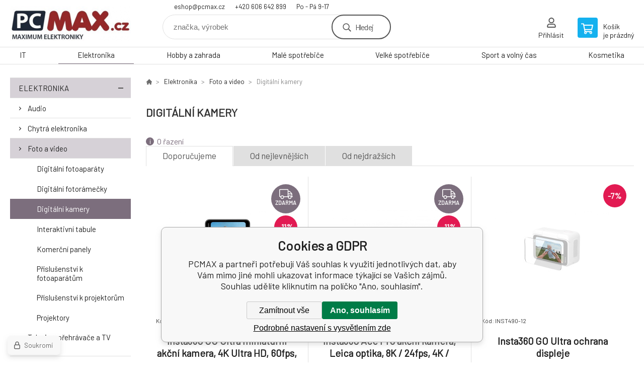

--- FILE ---
content_type: text/html; charset=utf-8
request_url: https://pcmax.cz/elektronika/foto-a-video/digitalni-kamery/
body_size: 17244
content:
<!DOCTYPE html><html lang="cs"><head prefix="og: http://ogp.me/ns# fb: http://ogp.me/ns/fb#"><meta name="author" content="PCMAX" data-binargon="{&quot;fce&quot;:&quot;2&quot;, &quot;id&quot;:&quot;20&quot;, &quot;menaId&quot;:&quot;1&quot;, &quot;menaName&quot;:&quot;Kč&quot;, &quot;languageCode&quot;:&quot;cs-CZ&quot;, &quot;skindir&quot;:&quot;demoeshopkonfi&quot;, &quot;cmslang&quot;:&quot;1&quot;, &quot;langiso&quot;:&quot;cs&quot;, &quot;skinversion&quot;:1768901098, &quot;zemeProDoruceniISO&quot;:&quot;CZ&quot;}"><meta name="robots" content="index, follow, max-snippet:-1, max-image-preview:large"><meta http-equiv="content-type" content="text/html; charset=utf-8"><meta property="og:url" content="https://pcmax.cz/elektronika/foto-a-video/digitalni-kamery/"/><meta property="og:site_name" content="https://pcmax.cz"/><meta property="og:description" content=""/><meta property="og:title" content="Digitální kamery"/><link rel="alternate" href="https://pcmax.cz/elektronika/foto-a-video/digitalni-kamery/" hreflang="cs-CZ" />
       <link rel="image_src" href="https://edshop.edsystem.cz/IMGCACHE/nav/c/3_1a_3.jpg" />
       <meta property="og:image" content="https://edshop.edsystem.cz/IMGCACHE/nav/c/3_1a_3.jpg"/>
       <meta property="og:type" content="website"/><meta name="keywords" content="Digitální kamery">
<meta name="audience" content="all">
<link rel="canonical" href="https://pcmax.cz/elektronika/foto-a-video/digitalni-kamery/"><link rel="shortcut icon" href="https://pcmax.cz/favicon.ico" type="image/x-icon">

			<link rel="preconnect" href="https://fonts.googleapis.com"><link rel="dns-prefetch" href="https://fonts.googleapis.com"><link rel="preconnect" href="https://i.binargon.cz"><link rel="dns-prefetch" href="https://i.binargon.cz"><meta name="viewport" content="width=device-width,initial-scale=1"><title>Digitální kamery - PCMAX</title><link rel="stylesheet" href="/skin/version-1768901098/demoeshopkonfi/css-obecne.css" type="text/css"><link rel="stylesheet" href="https://pcmax.cz/skin/demoeshopkonfi/fancybox/jquery.fancybox.css" type="text/css" media="screen"><link href="https://fonts.googleapis.com/css?family=Barlow:wght@300;400;500;600;700&amp;display=swap&amp;subset=latin-ext" rel="stylesheet"><!--commonTemplates_head--><script data-binargon="commonGTAG (zalozeni gtag dataLayeru - dela se vzdy)">
			window.dataLayer = window.dataLayer || [];
			function gtag(){dataLayer.push(arguments);}
			gtag("js",new Date());
		</script><script data-binargon="commonGTAG (consents default)">
			gtag("consent","default",{
				"functionality_storage":"denied",
				"security_storage":"denied",
				"analytics_storage":"denied",
				"ad_storage":"denied",
				"personalization_storage":"denied",
				"ad_personalization":"denied",
				"ad_user_data":"denied",
				"wait_for_update":500
			});
		</script><script data-binargon="commonGTAG (consents update)">
			gtag("consent","update",{
				"functionality_storage":"denied",
				"security_storage":"denied",
				"analytics_storage":"denied",
				"ad_storage":"denied",
				"personalization_storage":"denied",
				"ad_personalization":"denied",
				"ad_user_data":"denied"
			});
		</script><script data-binargon="commonGTAG (GA4)" async="true" src="https://www.googletagmanager.com/gtag/js?id=G-1GESNJHTRK"></script><script data-binargon="commonGTAG (GA4)">
				gtag("config","G-1GESNJHTRK",{
					"send_page_view":false
				});
			</script><script data-binargon="commonGTAG (Google Ads)" async="true" src="https://www.googletagmanager.com/gtag/js?id=AW-981922532"></script><script data-binargon="commonGTAG (Google Ads)">
				gtag("config","AW-981922532",{});
			</script><script data-binargon="commonGTAG (data stranky)">
			gtag("set",{
				"currency":"CZK",
				"linker":{
					"domains":["https://pcmax.cz/"],
					"decorate_forms": false
				}
			});

			
			gtag("event","page_view",{
				"ecomm_category":"Elektronika\/Foto a video\/Digitální kamery","ecomm_prodid":["1581792","1581525","1581812","1581818","1581820","1581823","1581813","1581814","1581815","1581819","1581821","1581824"],"pagetype":"category","ecomm_pagetype":"category","dynx_prodid":["1581792","1581525","1581812","1581818","1581820","1581823","1581813","1581814","1581815","1581819","1581821","1581824"],"dynx_pagetype":"category"
			});

			
				gtag("event","view_item_list",{
					"items":[{
						"brand":"Insta360",
						"category":"Elektronika\/Foto a video\/Digitální kamery",
						"google_business_vertical":"retail",
						"id":"1581792",
						"list_position":1,
						"name":"",
						"price":9566,
						"quantity":1
					},{
						"brand":"Insta360",
						"category":"Elektronika\/Foto a video\/Digitální kamery",
						"google_business_vertical":"retail",
						"id":"1581525",
						"list_position":2,
						"name":"",
						"price":7350,
						"quantity":1
					},{
						"brand":"Insta360",
						"category":"Elektronika\/Foto a video\/Digitální kamery",
						"google_business_vertical":"retail",
						"id":"1581812",
						"list_position":3,
						"name":"",
						"price":259,
						"quantity":1
					},{
						"brand":"Insta360",
						"category":"Elektronika\/Foto a video\/Digitální kamery",
						"google_business_vertical":"retail",
						"id":"1581818",
						"list_position":4,
						"name":"",
						"price":215,
						"quantity":1
					},{
						"brand":"Insta360",
						"category":"Elektronika\/Foto a video\/Digitální kamery",
						"google_business_vertical":"retail",
						"id":"1581820",
						"list_position":5,
						"name":"",
						"price":2903,
						"quantity":1
					},{
						"brand":"Insta360",
						"category":"Elektronika\/Foto a video\/Digitální kamery",
						"google_business_vertical":"retail",
						"id":"1581823",
						"list_position":6,
						"name":"",
						"price":463,
						"quantity":1
					},{
						"brand":"Insta360",
						"category":"Elektronika\/Foto a video\/Digitální kamery",
						"google_business_vertical":"retail",
						"id":"1581813",
						"list_position":7,
						"name":"",
						"price":1406,
						"quantity":1
					},{
						"brand":"Insta360",
						"category":"Elektronika\/Foto a video\/Digitální kamery",
						"google_business_vertical":"retail",
						"id":"1581814",
						"list_position":8,
						"name":"",
						"price":351,
						"quantity":1
					},{
						"brand":"Insta360",
						"category":"Elektronika\/Foto a video\/Digitální kamery",
						"google_business_vertical":"retail",
						"id":"1581815",
						"list_position":9,
						"name":"",
						"price":537,
						"quantity":1
					},{
						"brand":"Insta360",
						"category":"Elektronika\/Foto a video\/Digitální kamery",
						"google_business_vertical":"retail",
						"id":"1581819",
						"list_position":10,
						"name":"",
						"price":694,
						"quantity":1
					},{
						"brand":"Insta360",
						"category":"Elektronika\/Foto a video\/Digitální kamery",
						"google_business_vertical":"retail",
						"id":"1581821",
						"list_position":11,
						"name":"",
						"price":1406,
						"quantity":1
					},{
						"brand":"Insta360",
						"category":"Elektronika\/Foto a video\/Digitální kamery",
						"google_business_vertical":"retail",
						"id":"1581824",
						"list_position":12,
						"name":"",
						"price":277,
						"quantity":1
					}]
				});
			</script><!--EO commonTemplates_head--></head><body class="cmsBody" data-ajax="0"><div class="mainContainer mainContainer--fce2"><header class="header header--default header--menu-enabled-true header--client-1"><div class="header__desktop"><div class="headerDefault"><a class="logo logo--custom logo--default" href="https://pcmax.cz/" title="PCMAX" role="banner" style="background-image: url(https://pcmax.cz/imgcache/0/0/skin-demoeshopkonfi-logo-1_240_93_13052.png);">PCMAX</a><section class="headerContact"><a class="headerContact__item headerContact__item--email" href="mailto:eshop@pcmax.cz" rel="nofollow">eshop@pcmax.cz</a><a class="headerContact__item headerContact__item--phone" href="tel:+420%20606%20642%20899" rel="nofollow">+420 606 642 899</a><span class="headerContact__item headerContact__item--opening">Po - Pá    9-17</span></section><form class="search search--default" action="https://pcmax.cz/hledani/" method="post" role="search" id="js-search-form"><div class="search__container search__container--default"><input type="hidden" name="send" value="1"><input type="hidden" name="listpos" value="0"><input class="search__input search__input--default" type="text" name="as_search" placeholder="značka, výrobek" autocomplete="off" id="js-search-input"><button class="search__button search__button--default" type="submit">Hledej</button></div></form><section class="userMenu userMenu--default"><a class="userMenu__item userMenu__item--signin js-fancy" href="#commonUserDialog" rel="nofollow"><div class="userMenu__icon userMenu__icon--signin"></div><div class="userMenu__title">Přihlásit</div></a></section><a class="cart cart--default" href="https://pcmax.cz/pokladna/?objagree=0&amp;wtemp_krok=1" rel="nofollow"><div class="cart__icon cart__icon--cart"></div><div class="cart__text"><div class="cart__title">Košík</div><div class="cart__sum">je prázdný</div></div></a></div></div><div class="header__mobile"><section class="headerMobile"><a class="logo logo--custom logo--mobile" href="https://pcmax.cz/" title="PCMAX" role="banner" style="background-image: url(https://pcmax.cz/imgcache/0/0/skin-demoeshopkonfi-logo-1_240_93_13052.png);">PCMAX</a><form class="search search--mobile" action="https://pcmax.cz/hledani/" method="post" role="search" id="js-search-form-mobile"><div class="search__container search__container--mobile"><input type="hidden" name="send" value="1"><input type="hidden" name="listpos" value="0"><input class="search__input search__input--mobile" type="text" name="as_search" placeholder="značka, výrobek" autocomplete="off" id="js-search-input-mobile"><button class="search__button search__button--mobile" type="submit">Hledej</button></div></form><div class="headerMobile__searchButton js-search-toggle">Hledej</div><a class="headerMobile__signInButton headerMobile__signInButton--signin js-fancy" href="#commonUserDialog"><div class="headerMobile__signInButton-icon"></div><div class="headerMobile__signInButton-title">Přihlásit</div></a><a class="cart cart--mobile" href="https://pcmax.cz/pokladna/?objagree=0&amp;wtemp_krok=1" rel="nofollow"><div class="cart__icon cart__icon--cart"></div><div class="cart__text"><div class="cart__title">Košík</div><div class="cart__sum">je prázdný</div></div></a><div class="headerMobile__menuButton" id="js-menu-button">Menu</div></section></div></header><nav class="menu"><div class="menu__container menu__container--visibleOnDesktop-true menu__container--textpagesOnly-false" id="js-menu"><div class="menu__items" id="js-menu-items"><span class="menu__item menu__item--eshop js-menu-item
                            " data-id="-2147483647"><a class="menu__link" href="https://pcmax.cz/it/" title="IT" data-id="-2147483647">IT</a></span><span class="menu__item menu__item--eshop menu__item--selected js-menu-item
                            " data-id="-2147483648"><a class="menu__link" href="https://pcmax.cz/elektronika/" title="Elektronika" data-id="-2147483648">Elektronika</a></span><span class="menu__item menu__item--eshop js-menu-item
                            " data-id="-2147483646"><a class="menu__link" href="https://pcmax.cz/hobby-a-zahrada/" title="Hobby a zahrada" data-id="-2147483646">Hobby a zahrada</a></span><span class="menu__item menu__item--eshop js-menu-item
                            " data-id="-2147483645"><a class="menu__link" href="https://pcmax.cz/male-spotrebice/" title="Malé spotřebiče" data-id="-2147483645">Malé spotřebiče</a></span><span class="menu__item menu__item--eshop js-menu-item
                            " data-id="-2147483644"><a class="menu__link" href="https://pcmax.cz/velke-spotrebice/" title="Velké spotřebiče" data-id="-2147483644">Velké spotřebiče</a></span><span class="menu__item menu__item--eshop js-menu-item
                            " data-id="-2147483643"><a class="menu__link" href="https://pcmax.cz/sport-a-volny-cas/" title="Sport a volný čas" data-id="-2147483643">Sport a volný čas</a></span><span class="menu__item menu__item--eshop js-menu-item
                            " data-id="-2147483635"><a class="menu__link" href="https://pcmax.cz/kosmetika/" title="Kosmetika" data-id="-2147483635">Kosmetika</a></span></div><div class="menu__user" id="js-user-menu-mobile"><section class="userMenu userMenu--default"><a class="userMenu__item userMenu__item--signin js-fancy" href="#commonUserDialog" rel="nofollow"><div class="userMenu__icon userMenu__icon--signin"></div><div class="userMenu__title">Přihlásit</div></a></section></div><div class="menu__contact" id="js-contact-mobile"><section class="headerContact"><a class="headerContact__item headerContact__item--email" href="mailto:eshop@pcmax.cz" rel="nofollow">eshop@pcmax.cz</a><a class="headerContact__item headerContact__item--phone" href="tel:+420%20606%20642%20899" rel="nofollow">+420 606 642 899</a><span class="headerContact__item headerContact__item--opening">Po - Pá    9-17</span></section></div></div></nav><aside class="containerLeft"><ul class="tree tree--level-1"><li class="leaf leaf--level-1 leaf--open-true leaf--selected-false"><a class="leaf__link leaf__link--level-1 leaf__link--open-true leaf__link--selected-false" title="Elektronika" href="https://pcmax.cz/elektronika/">Elektronika<span class="leaf__icon js-leaf-toggle"></span></a><ul class="tree tree--level-2"><li class="leaf leaf--level-2 leaf--open-false leaf--selected-false"><a class="leaf__link leaf__link--level-2 leaf__link--open-false leaf__link--selected-false" title="Audio" href="https://pcmax.cz/elektronika/audio/">Audio<span class="leaf__icon "></span></a></li><li class="leaf leaf--level-2 leaf--open-false leaf--selected-false"><a class="leaf__link leaf__link--level-2 leaf__link--open-false leaf__link--selected-false" title="Chytrá elektronika" href="https://pcmax.cz/elektronika/chytra-elektronika/">Chytrá elektronika<span class="leaf__icon "></span></a></li><li class="leaf leaf--level-2 leaf--open-true leaf--selected-false"><a class="leaf__link leaf__link--level-2 leaf__link--open-true leaf__link--selected-false" title="Foto a video" href="https://pcmax.cz/elektronika/foto-a-video/">Foto a video<span class="leaf__icon "></span></a><ul class="tree tree--level-3"><li class="leaf leaf--level-3 leaf--open-false leaf--selected-false"><a class="leaf__link leaf__link--level-3 leaf__link--open-false leaf__link--selected-false" title="Digitální fotoaparáty" href="https://pcmax.cz/elektronika/foto-a-video/digitalni-fotoaparaty/">Digitální fotoaparáty<span class="leaf__icon "></span></a></li><li class="leaf leaf--level-3 leaf--open-false leaf--selected-false"><a class="leaf__link leaf__link--level-3 leaf__link--open-false leaf__link--selected-false" title="Digitální fotorámečky" href="https://pcmax.cz/elektronika/foto-a-video/digitalni-fotoramecky/">Digitální fotorámečky<span class="leaf__icon "></span></a></li><li class="leaf leaf--level-3 leaf--open-true leaf--selected-true"><a class="leaf__link leaf__link--level-3 leaf__link--open-true leaf__link--selected-true" title="Digitální kamery" href="https://pcmax.cz/elektronika/foto-a-video/digitalni-kamery/">Digitální kamery<span class="leaf__icon "></span></a></li><li class="leaf leaf--level-3 leaf--open-false leaf--selected-false"><a class="leaf__link leaf__link--level-3 leaf__link--open-false leaf__link--selected-false" title="Interaktivní tabule" href="https://pcmax.cz/elektronika/foto-a-video/interaktivni-tabule/">Interaktivní tabule<span class="leaf__icon "></span></a></li><li class="leaf leaf--level-3 leaf--open-false leaf--selected-false"><a class="leaf__link leaf__link--level-3 leaf__link--open-false leaf__link--selected-false" title="Komerční panely" href="https://pcmax.cz/elektronika/foto-a-video/komercni-panely/">Komerční panely<span class="leaf__icon "></span></a></li><li class="leaf leaf--level-3 leaf--open-false leaf--selected-false"><a class="leaf__link leaf__link--level-3 leaf__link--open-false leaf__link--selected-false" title="Příslušenství k fotoaparátům" href="https://pcmax.cz/elektronika/foto-a-video/prislusenstvi-k-fotoaparatum/">Příslušenství k fotoaparátům<span class="leaf__icon "></span></a></li><li class="leaf leaf--level-3 leaf--open-false leaf--selected-false"><a class="leaf__link leaf__link--level-3 leaf__link--open-false leaf__link--selected-false" title="Příslušenství k projektorům" href="https://pcmax.cz/elektronika/foto-a-video/prislusenstvi-k-projektorum/">Příslušenství k projektorům<span class="leaf__icon "></span></a></li><li class="leaf leaf--level-3 leaf--open-false leaf--selected-false"><a class="leaf__link leaf__link--level-3 leaf__link--open-false leaf__link--selected-false" title="Projektory" href="https://pcmax.cz/elektronika/foto-a-video/projektory/">Projektory<span class="leaf__icon "></span></a></li></ul></li><li class="leaf leaf--level-2 leaf--open-false leaf--selected-false"><a class="leaf__link leaf__link--level-2 leaf__link--open-false leaf__link--selected-false" title="Televize, přehrávače a TV signál" href="https://pcmax.cz/elektronika/televize-prehravace-a-tv-signal/">Televize, přehrávače a TV signál<span class="leaf__icon "></span></a></li><li class="leaf leaf--level-2 leaf--open-false leaf--selected-false"><a class="leaf__link leaf__link--level-2 leaf__link--open-false leaf__link--selected-false" title="Herní svět a příslušenství" href="https://pcmax.cz/elektronika/herni-svet-a-prislusenstvi/">Herní svět a příslušenství<span class="leaf__icon "></span></a></li></ul></li></ul><div class="containerFiltersLeft"><div class="filters__heading">Filtrovat produkty</div><div class="js-filters-left-column"><div class="js-filterCancel"></div><section class="filters filters--popup-false"><form id="id_commonFilterParametru_id1_1" action="https://pcmax.cz/elektronika/foto-a-video/digitalni-kamery/" method="post" class="commonFilterParametru commonFilterParametru_common" data-ajaxkatalog="filter"><input type="hidden" name="activateFilter2" value="1"><input type="hidden" name="justActivatedFilter" value="1"><input type="hidden" name="filterAreaCleaner[]" value="cena"><span data-paramid="cena" class="filterParam filterParam_range-multiple filterParam_systemId_cena filterParam_notactive"><span class="name name_range-multiple name_systemId_cena" data-paramid="cena">Cena</span><span class="filterValues filterValues_range-multiple filterValues_systemId_cena" data-paramid="cena" data-count="1" title=""><span data-elementForRangeReplace="1" id="id_filtrId_id2_2" data-multiple="1" data-name1="as_minpri" data-name2="as_maxpri" data-value1="138" data-value2="75388" data-min="138" data-max="75388" data-currency="Kč" data-submitonchange="id_commonFilterParametru_id1_1"><input type="hidden" name="as_maxpri" value="75388"><input type="range" name="as_minpri" min="138" max="75388" value="138"></span></span></span><input type="hidden" name="filterAreaCleaner[]" value="stav"><span data-paramid="stav" class="filterParam filterParam_checkbox-multiple filterParam_systemId_stav filterParam_notactive"><span class="name name_checkbox-multiple name_systemId_stav" data-paramid="stav">Stav</span><span class="filterValues filterValues_checkbox-multiple filterValues_systemId_stav" data-paramid="stav" data-count="2"><label for="id_filtrId_value_id4_4" data-value="1" data-valueHex="" class="filterValue filterValue_checkbox-multiple filterValue_systemId_stav" title=""><input type="checkbox" name="multistav[]" value="1" id="id_filtrId_value_id4_4" onchange="document.getElementById('id_commonFilterParametru_id1_1').submit()"><span class="text">Běžné zboží</span><span class="count">(97)</span></label><label for="id_filtrId_value_id5_5" data-value="4" data-valueHex="" class="filterValue filterValue_checkbox-multiple filterValue_systemId_stav" title=""><input type="checkbox" name="multistav[]" value="4" id="id_filtrId_value_id5_5" onchange="document.getElementById('id_commonFilterParametru_id1_1').submit()"><span class="text">Akce</span><span class="count">(1)</span></label></span></span><input type="hidden" name="filterAreaCleaner[]" value="vyrobce"><span data-paramid="vyrobce" class="filterParam filterParam_checkbox-multiple filterParam_systemId_vyrobce filterParam_notactive"><span class="name name_checkbox-multiple name_systemId_vyrobce" data-paramid="vyrobce">Výrobce</span><span class="filterValues filterValues_checkbox-multiple filterValues_systemId_vyrobce" data-paramid="vyrobce" data-count="12"><label for="id_filtrId_value_id7_7" data-value="470" data-valueHex="" class="filterValue filterValue_checkbox-multiple filterValue_systemId_vyrobce" title="" data-filterchar="a"><input type="checkbox" name="vyrobce[]" value="470" id="id_filtrId_value_id7_7" onchange="document.getElementById('id_commonFilterParametru_id1_1').submit()"><span class="text">AGFAPHOTO</span><span class="count">(2)</span></label><label for="id_filtrId_value_id8_8" data-value="766" data-valueHex="" class="filterValue filterValue_checkbox-multiple filterValue_systemId_vyrobce" title="" data-filterchar="b"><input type="checkbox" name="vyrobce[]" value="766" id="id_filtrId_value_id8_8" onchange="document.getElementById('id_commonFilterParametru_id1_1').submit()"><span class="text">B+W</span><span class="count">(1)</span></label><label for="id_filtrId_value_id9_9" data-value="130" data-valueHex="" class="filterValue filterValue_checkbox-multiple filterValue_systemId_vyrobce" title="" data-filterchar="b"><input type="checkbox" name="vyrobce[]" value="130" id="id_filtrId_value_id9_9" onchange="document.getElementById('id_commonFilterParametru_id1_1').submit()"><span class="text">Braun</span><span class="count">(1)</span></label><label for="id_filtrId_value_id10_10" data-value="737" data-valueHex="" class="filterValue filterValue_checkbox-multiple filterValue_systemId_vyrobce" title="" data-filterchar="b"><input type="checkbox" name="vyrobce[]" value="737" id="id_filtrId_value_id10_10" onchange="document.getElementById('id_commonFilterParametru_id1_1').submit()"><span class="text">Brinno</span><span class="count">(18)</span></label><label for="id_filtrId_value_id11_11" data-value="5" data-valueHex="" class="filterValue filterValue_checkbox-multiple filterValue_systemId_vyrobce" title="" data-filterchar="c"><input type="checkbox" name="vyrobce[]" value="5" id="id_filtrId_value_id11_11" onchange="document.getElementById('id_commonFilterParametru_id1_1').submit()"><span class="text">Canon</span><span class="count">(3)</span></label><label for="id_filtrId_value_id12_12" data-value="201" data-valueHex="" class="filterValue filterValue_checkbox-multiple filterValue_systemId_vyrobce" title="" data-filterchar="d"><input type="checkbox" name="vyrobce[]" value="201" id="id_filtrId_value_id12_12" onchange="document.getElementById('id_commonFilterParametru_id1_1').submit()"><span class="text">DJI</span><span class="count">(3)</span></label><label for="id_filtrId_value_id13_13" data-value="446" data-valueHex="" class="filterValue filterValue_checkbox-multiple filterValue_systemId_vyrobce" title="" data-filterchar="g"><input type="checkbox" name="vyrobce[]" value="446" id="id_filtrId_value_id13_13" onchange="document.getElementById('id_commonFilterParametru_id1_1').submit()"><span class="text">GoPro</span><span class="count">(6)</span></label><label for="id_filtrId_value_id14_14" data-value="739" data-valueHex="" class="filterValue filterValue_checkbox-multiple filterValue_systemId_vyrobce" title="" data-filterchar="i"><input type="checkbox" name="vyrobce[]" value="739" id="id_filtrId_value_id14_14" onchange="document.getElementById('id_commonFilterParametru_id1_1').submit()"><span class="text">Insta360</span><span class="count">(34)</span></label><label for="id_filtrId_value_id15_15" data-value="180" data-valueHex="" class="filterValue filterValue_checkbox-multiple filterValue_systemId_vyrobce" title="" data-filterchar="l"><input type="checkbox" name="vyrobce[]" value="180" id="id_filtrId_value_id15_15" onchange="document.getElementById('id_commonFilterParametru_id1_1').submit()"><span class="text">Lamax</span><span class="count">(11)</span></label><label for="id_filtrId_value_id16_16" data-value="31" data-valueHex="" class="filterValue filterValue_checkbox-multiple filterValue_systemId_vyrobce" title="" data-filterchar="n"><input type="checkbox" name="vyrobce[]" value="31" id="id_filtrId_value_id16_16" onchange="document.getElementById('id_commonFilterParametru_id1_1').submit()"><span class="text">NoName</span><span class="count">(5)</span></label><label for="id_filtrId_value_id17_17" data-value="38" data-valueHex="" class="filterValue filterValue_checkbox-multiple filterValue_systemId_vyrobce" title="" data-filterchar="p"><input type="checkbox" name="vyrobce[]" value="38" id="id_filtrId_value_id17_17" onchange="document.getElementById('id_commonFilterParametru_id1_1').submit()"><span class="text">Panasonic</span><span class="count">(15)</span></label><label for="id_filtrId_value_id18_18" data-value="760" data-valueHex="" class="filterValue filterValue_checkbox-multiple filterValue_systemId_vyrobce" title="" data-filterchar="w"><input type="checkbox" name="vyrobce[]" value="760" id="id_filtrId_value_id18_18" onchange="document.getElementById('id_commonFilterParametru_id1_1').submit()"><span class="text">Winner Group</span><span class="count">(1)</span></label></span></span><input type="hidden" name="filterAreaCleaner[]" value="skladem"><span class="filterParam filterParam_checkbox filterParam_systemId_skladem" data-paramid="skladem"><span class="name name_checkbox name_systemId_skladem" data-paramid="skladem">Pouze skladem</span><span class="filterValues filterValues_checkbox filterValues_systemId_skladem" data-paramid="skladem" data-count="1"><label for="id_filtrId_id19_19" data-value="1" class="filterValue filterValue_checkbox filterValue_systemId_skladem" title="Vypíše pouze produkty skladem"><input type="checkbox" name="stockonly" value="1" id="id_filtrId_id19_19" onchange="document.getElementById('id_commonFilterParametru_id1_1').submit()"><span class="text">Pouze skladem</span><span class="count">(29)</span></label></span></span></form></section><section class="filters filters--popup-false"><form id="id_commonFilterParametru_id20_20" action="https://pcmax.cz/elektronika/foto-a-video/digitalni-kamery/" method="post" class="commonFilterParametru commonFilterParametru_default" data-ajaxkatalog="filter"><input type="hidden" name="activateFilter2" value="1"><input type="hidden" name="justActivatedFilter" value="1"><input type="hidden" name="filterAreaCleaner[]" value="257,258,260,261,262,263,1330,1331,1332,1333,328,852,853,854,109,424,1020,1021"><span data-paramid="257" class="filterParam filterParam_select filterParam_notactive"><span class="name name_select" data-paramid="257">Optický zoom (v násobcích)</span><label for="id_filtrId_id21_21" data-paramid="257" data-value="" data-count="1" class="filterValue filterValue_select" title=""><select name="fparam_257" id="id_filtrId_id21_21" onchange="document.getElementById('id_commonFilterParametru_id20_20').submit()"><option value="" selected>Nevybráno</option><option value="1">1 (29)</option><option value="22-24">22-24 (5)</option><option value="20-21">20-21 (4)</option><option value="Nespecifikováno">Nespecifikováno (2)</option><option value="15">15 (1)</option></select></label></span><span data-paramid="258" class="filterParam filterParam_select filterParam_notactive"><span class="name name_select" data-paramid="258">Megapixely</span><label for="id_filtrId_id22_22" data-paramid="258" data-value="" data-count="1" class="filterValue filterValue_select" title=""><select name="fparam_258" id="id_filtrId_id22_22" onchange="document.getElementById('id_commonFilterParametru_id20_20').submit()"><option value="" selected>Nevybráno</option><option value="8">8 (5)</option><option value="12">12 (3)</option><option value="16">16 (2)</option><option value="21">21 (2)</option><option value="9">9 (2)</option><option value="15">15 (1)</option><option value="16-20">16-20 (1)</option><option value="50-60">50-60 (1)</option></select></label></span><span data-paramid="260" class="filterParam filterParam_select filterParam_notactive"><span class="name name_select" data-paramid="260">Rozlišení videa</span><label for="id_filtrId_id23_23" data-paramid="260" data-value="" data-count="1" class="filterValue filterValue_select" title=""><select name="fparam_260" id="id_filtrId_id23_23" onchange="document.getElementById('id_commonFilterParametru_id20_20').submit()"><option value="" selected>Nevybráno</option><option value="2160p">2160p (30)</option><option value="1080p">1080p (1)</option></select></label></span><span data-paramid="261" class="filterParam filterParam_select filterParam_notactive"><span class="name name_select" data-paramid="261">Typ paměťové karty</span><label for="id_filtrId_id24_24" data-paramid="261" data-value="" data-count="1" class="filterValue filterValue_select" title=""><select name="fparam_261" id="id_filtrId_id24_24" onchange="document.getElementById('id_commonFilterParametru_id20_20').submit()"><option value="" selected>Nevybráno</option><option value="micro SD">micro SD (26)</option><option value="SDHC">SDHC (14)</option><option value="SDXC">SDXC (12)</option><option value="SD">SD (10)</option><option value="SDHD">SDHD (4)</option></select></label></span><span data-paramid="262" class="filterParam filterParam_select filterParam_notactive"><span class="name name_select" data-paramid="262">Funkce</span><label for="id_filtrId_id25_25" data-paramid="262" data-value="" data-count="1" class="filterValue filterValue_select" title=""><select name="fparam_262" id="id_filtrId_id25_25" onchange="document.getElementById('id_commonFilterParametru_id20_20').submit()"><option value="" selected>Nevybráno</option><option value="Voděodolný">Voděodolný (16)</option><option value="Wi-Fi">Wi-Fi (10)</option><option value="Optická stabilizace">Optická stabilizace (9)</option><option value="Vysokorychlostní snímání">Vysokorychlostní snímání (6)</option><option value="Hlasové příkazy">Hlasové příkazy (5)</option><option value="Detekce tváří">Detekce tváří (2)</option></select></label></span><span data-paramid="263" class="filterParam filterParam_select filterParam_notactive"><span class="name name_select" data-paramid="263">Formát médií</span><label for="id_filtrId_id26_26" data-paramid="263" data-value="" data-count="1" class="filterValue filterValue_select" title=""><select name="fparam_263" id="id_filtrId_id26_26" onchange="document.getElementById('id_commonFilterParametru_id20_20').submit()"><option value="" selected>Nevybráno</option><option value="JPEG">JPEG (29)</option><option value="MP4">MP4 (22)</option><option value="RAW">RAW (15)</option><option value="MOV">MOV (11)</option><option value="AVCHD">AVCHD (7)</option></select></label></span><span data-paramid="1330" class="filterParam filterParam_select filterParam_notactive"><span class="name name_select" data-paramid="1330">Rozlišení fotografií</span><label for="id_filtrId_id27_27" data-paramid="1330" data-value="" data-count="1" class="filterValue filterValue_select" title=""><select name="fparam_1330" id="id_filtrId_id27_27" onchange="document.getElementById('id_commonFilterParametru_id20_20').submit()"><option value="" selected>Nevybráno</option><option value="13">13 (1)</option><option value="8">8 (1)</option></select></label></span><span data-paramid="1331" class="filterParam filterParam_select filterParam_notactive"><span class="name name_select" data-paramid="1331">Šířka</span><label for="id_filtrId_id28_28" data-paramid="1331" data-value="" data-count="1" class="filterValue filterValue_select" title=""><select name="fparam_1331" id="id_filtrId_id28_28" onchange="document.getElementById('id_commonFilterParametru_id20_20').submit()"><option value="" selected>Nevybráno</option><option value="5.7">5.7 (1)</option><option value="6">6 (1)</option></select></label></span><span data-paramid="1332" class="filterParam filterParam_select filterParam_notactive"><span class="name name_select" data-paramid="1332">Výška</span><label for="id_filtrId_id29_29" data-paramid="1332" data-value="" data-count="1" class="filterValue filterValue_select" title=""><select name="fparam_1332" id="id_filtrId_id29_29" onchange="document.getElementById('id_commonFilterParametru_id20_20').submit()"><option value="" selected>Nevybráno</option><option value="5.9">5.9 (1)</option><option value="6.5">6.5 (1)</option></select></label></span><span data-paramid="1333" class="filterParam filterParam_select filterParam_notactive"><span class="name name_select" data-paramid="1333">Hloubka</span><label for="id_filtrId_id30_30" data-paramid="1333" data-value="" data-count="1" class="filterValue filterValue_select" title=""><select name="fparam_1333" id="id_filtrId_id30_30" onchange="document.getElementById('id_commonFilterParametru_id20_20').submit()"><option value="" selected>Nevybráno</option><option value="12.5">12.5 (1)</option><option value="13.5">13.5 (1)</option></select></label></span><span data-paramid="328" class="filterParam filterParam_select filterParam_notactive"><span class="name name_select" data-paramid="328">Typ kamery</span><label for="id_filtrId_id31_31" data-paramid="328" data-value="" data-count="1" class="filterValue filterValue_select" title=""><select name="fparam_328" id="id_filtrId_id31_31" onchange="document.getElementById('id_commonFilterParametru_id20_20').submit()"><option value="" selected>Nevybráno</option><option value="Akční kamery">Akční kamery (36)</option><option value="Digitální kamery">Digitální kamery (14)</option></select></label></span><span data-paramid="852" class="filterParam filterParam_select filterParam_notactive"><span class="name name_select" data-paramid="852">Maximální rozlišení videa (px)</span><label for="id_filtrId_id32_32" data-paramid="852" data-value="" data-count="1" class="filterValue filterValue_select" title=""><select name="fparam_852" id="id_filtrId_id32_32" onchange="document.getElementById('id_commonFilterParametru_id20_20').submit()"><option value="" selected>Nevybráno</option><option value="4K (3840 × 2160)">4K (3840 × 2160) (10)</option><option value="2K (2588 x 1520)">2K (2588 x 1520) (1)</option><option value="4K (4096 x 2160)">4K (4096 x 2160) (1)</option></select></label></span><span data-paramid="853" class="filterParam filterParam_select filterParam_notactive"><span class="name name_select" data-paramid="853">Barva</span><label for="id_filtrId_id33_33" data-paramid="853" data-value="" data-count="1" class="filterValue filterValue_select" title=""><select name="fparam_853" id="id_filtrId_id33_33" onchange="document.getElementById('id_commonFilterParametru_id20_20').submit()"><option value="" selected>Nevybráno</option><option value="Černá">Černá (21)</option><option value="Bílá">Bílá (6)</option><option value="Růžová">Růžová (1)</option></select></label></span><span data-paramid="854" class="filterParam filterParam_select filterParam_notactive"><span class="name name_select" data-paramid="854">Podporované OS</span><label for="id_filtrId_id34_34" data-paramid="854" data-value="" data-count="1" class="filterValue filterValue_select" title=""><select name="fparam_854" id="id_filtrId_id34_34" onchange="document.getElementById('id_commonFilterParametru_id20_20').submit()"><option value="" selected>Nevybráno</option><option value="Windows">Windows (2)</option></select></label></span><span data-paramid="109" class="filterParam filterParam_select filterParam_notactive"><span class="name name_select" data-paramid="109">Rozhraní</span><label for="id_filtrId_id35_35" data-paramid="109" data-value="" data-count="1" class="filterValue filterValue_select" title=""><select name="fparam_109" id="id_filtrId_id35_35" onchange="document.getElementById('id_commonFilterParametru_id20_20').submit()"><option value="" selected>Nevybráno</option><option value="USB">USB (38)</option><option value="HDMI">HDMI (18)</option><option value="Wi-Fi">Wi-Fi (15)</option><option value="Bluetooth">Bluetooth (7)</option><option value="3.5mm jack">3.5mm jack (2)</option><option value="mini HDMI">mini HDMI (2)</option><option value="A/V">A/V (1)</option></select></label></span><span data-paramid="424" class="filterParam filterParam_select filterParam_notactive"><span class="name name_select" data-paramid="424">Příslušenství ke kamerám</span><label for="id_filtrId_id36_36" data-paramid="424" data-value="" data-count="1" class="filterValue filterValue_select" title=""><select name="fparam_424" id="id_filtrId_id36_36" onchange="document.getElementById('id_commonFilterParametru_id20_20').submit()"><option value="" selected>Nevybráno</option><option value="Ostatní">Ostatní (27)</option><option value="Držáky">Držáky (15)</option><option value="Kryty a pouzdra">Kryty a pouzdra (6)</option></select></label></span><span data-paramid="1020" class="filterParam filterParam_select filterParam_notactive"><span class="name name_select" data-paramid="1020">Vlastnosti</span><label for="id_filtrId_id37_37" data-paramid="1020" data-value="" data-count="1" class="filterValue filterValue_select" title=""><select name="fparam_1020" id="id_filtrId_id37_37" onchange="document.getElementById('id_commonFilterParametru_id20_20').submit()"><option value="" selected>Nevybráno</option><option value="Vestavěný mikrofon">Vestavěný mikrofon (10)</option><option value="Automatické ostření (autofokus)">Automatické ostření (autofokus) (6)</option><option value="Redukce okolních ruchů">Redukce okolních ruchů (6)</option><option value="Ovládání na dálku">Ovládání na dálku (4)</option><option value="Stereo (i více jak 1  mikrofon)">Stereo (i více jak 1  mikrofon) (4)</option><option value='Závit 1/4" pro stativ'>Závit 1/4" pro stativ (2)</option><option value="Skládací mechanismus">Skládací mechanismus (1)</option></select></label></span><span data-paramid="1021" class="filterParam filterParam_select filterParam_notactive"><span class="name name_select" data-paramid="1021">Clona</span><label for="id_filtrId_id38_38" data-paramid="1021" data-value="" data-count="1" class="filterValue filterValue_select" title=""><select name="fparam_1021" id="id_filtrId_id38_38" onchange="document.getElementById('id_commonFilterParametru_id20_20').submit()"><option value="" selected>Nevybráno</option><option value="2.8">2.8 (6)</option><option value="1.8">1.8 (4)</option><option value="2">2 (2)</option></select></label></span></form></section><div class="js-filterCancel"></div></div></div></aside><main class="containerRight"><div class="fce2-3__breadcrumb"><nav class="commonBreadcrumb"><a class="commonBreadcrumb__item commonBreadcrumb__item--first" href="https://pcmax.cz" title="MAXIMUM ELEKTRONIKY"><span class="commonBreadcrumb__textHP"></span></a><a class="commonBreadcrumb__item commonBreadcrumb__item--regular" href="https://pcmax.cz/elektronika/" title="Elektronika">Elektronika</a><a class="commonBreadcrumb__item commonBreadcrumb__item--regular" href="https://pcmax.cz/elektronika/foto-a-video/" title="Foto a video">Foto a video</a><span class="commonBreadcrumb__item commonBreadcrumb__item--last" title="Digitální kamery">Digitální kamery</span></nav></div><div class="fce2-3__bannersContainer"></div><h1 class="fce2-3__heading">Digitální kamery</h1><div class="js-filters-main-column"></div><div class="js-sort"><section class="sort"><div class="sort__about js-sortExplanation-trigger">O řazení</div><div class="sort__items"><a class="sortItem sortItem--recommended sortItem--selected-true js-sort" href="https://pcmax.cz/elektronika/foto-a-video/digitalni-kamery/?sort=1" title="Doporučujeme" rel="nofollow">Doporučujeme</a><a class="sortItem sortItem--price sortItem--selected-false js-sort" href="https://pcmax.cz/elektronika/foto-a-video/digitalni-kamery/?sort=2" title="Od nejlevnějších" rel="nofollow">Od nejlevnějších</a><a class="sortItem sortItem--price-reversed sortItem--selected-false js-sort" href="https://pcmax.cz/elektronika/foto-a-video/digitalni-kamery/?sort=-2" title="Od nejdražších" rel="nofollow">Od nejdražších</a></div><div class="sort__select"><select class="sortSelect" onchange="location.href=$(this).val();"><option value="https://pcmax.cz/elektronika/foto-a-video/digitalni-kamery/?sort=1" selected>Doporučujeme</option><option value="https://pcmax.cz/elektronika/foto-a-video/digitalni-kamery/?sort=2">Od nejlevnějších</option><option value="https://pcmax.cz/elektronika/foto-a-video/digitalni-kamery/?sort=3">Od nejdražších</option></select></div><div class="sort__filterButton js-popup-filters-button" data-common-count="false"><div class="sort__filterButtonRow sort__filterButtonRow--first">Filtrování</div><div class="sort__filterButtonRow sort__filterButtonRow--second">dle parametrů</div></div></section></div><section class="js-activeFilters"></section><section class="productsGrid productsGrid--columns-2 js-products"><div class="product product--default product--columns-2 product--onStock-true"><a class="product__link" href="https://pcmax.cz/insta360-go-ultra-miniaturni-akcni-kamera-4k-ultra-hd-60fps-magneticky-system-uchyceni-cerna/" title="Insta360 GO Ultra miniaturní akční kamera, 4K Ultra HD, 60fps, magnetický systém uchycení, černá"><div class="product__labels product__labels--right"><div class="product__label product__label--freeShipping">zdarma</div><div class="product__label product__label--discount" title="11.3438368860056">
							-11%
						</div></div><img class="productImage" src="https://pcmax.cz/imgcache/2/2/p1581792-1774234-0a_230_230_62526.jpg" width="230" height="230" alt="Insta360 GO Ultra miniaturní akční kamera, 4K Ultra HD, 60fps, magnetický systém uchycení, černá" title="Insta360 GO Ultra miniaturní akční kamera, 4K Ultra HD, 60fps, magnetický systém uchycení, černá" loading="lazy"><div class="product__reviews"></div><div class="product__code">Kód: INST491</div><div class="product__name product__name--breakWord">Insta360 GO Ultra miniaturní akční kamera, 4K Ultra HD, 60fps, magnetický systém uchycení, černá</div><div class="product__info"><div class="product__availability product__availability--available" title="Skladem">Skladem 4 <span class="product__availability-unit">ks</span></div><div class="product__price"><div class="product__priceBefore">10 790 Kč</div><div class="product__priceCurrent product__priceCurrent--discounted-true">9 566 Kč<div class="product__referenceUnit"><div class="cMernaJednotka cMernaJednotka--vypis" style="display:none;" id="setbind-mernaJednotka-node"><span class="cMernaJednotka__cenaS" id="setbind-mernaJednotka-cenaS"></span><span class="cMernaJednotka__mena">Kč</span><span class="cMernaJednotka__oddelovac">/</span><span class="cMernaJednotka__value" id="setbind-mernaJednotka-value"></span><span class="cMernaJednotka__unit" id="setbind-mernaJednotka-unit"></span></div></div></div></div><form action="https://pcmax.cz/elektronika/foto-a-video/digitalni-kamery/" method="post"><input name="nakup" type="hidden" value="240726"><input type="hidden" value="1" name="ks"><button class="product__button" type="submit">Koupit</button></form></div><div class="product__description product__description--breakWord">Insta360 GO Ultra je miniaturní 53g akční kamera, která umožňuje natáčet plynulé 4K60fps video s detailním podáním díky velkému 1/1.28" snímači a pokročilému AI čipu. Nabízí špičkový výkon i za nízkého osvětlení, široký 156° záběr, vodotěsnost do 10 m, rychlé nabíjení na 80 % za 12 minut, výměnné SD karty a magnetický systém uchycení pro snadné hands-free používání. Skvělá volba pro cestování, sport i každodenní vlogování. Balení obsahuje akční kameru GO Ultra, Magnetic easy clip, Lanko přívěsku, Magnetický přívěsek..</div><a class="product__compare" href="https://pcmax.cz/elektronika/foto-a-video/digitalni-kamery/?pridatporovnani=240726"></a></a></div><div class="product product--default product--columns-2 product--onStock-false"><a class="product__link" href="https://pcmax.cz/insta360-ace-pro-akcni-kamera-leica-optika-8k-24fps-4k-120fps-2-4-displej-ai-highlights-asistent/" title="Insta360 Ace Pro akční kamera, Leica optika, 8K / 24fps, 4K / 120fps, 2,4” displej, AI Highlights asistent"><div class="product__labels product__labels--right"><div class="product__label product__label--freeShipping">zdarma</div><div class="product__label product__label--discount" title="11.3389626055489">
							-11%
						</div></div><img class="productImage" src="https://pcmax.cz/imgcache/5/3/p1581525-1707221-0a_230_230_52439.jpg" width="230" height="230" alt="Insta360 Ace Pro akční kamera, Leica optika, 8K / 24fps, 4K / 120fps, 2,4” displej, AI Highlights asistent" title="Insta360 Ace Pro akční kamera, Leica optika, 8K / 24fps, 4K / 120fps, 2,4” displej, AI Highlights asistent" loading="lazy"><div class="product__reviews"></div><div class="product__code">Kód: INST120</div><div class="product__name product__name--breakWord">Insta360 Ace Pro akční kamera, Leica optika, 8K / 24fps, 4K / 120fps, 2,4” displej, AI Highlights asistent</div><div class="product__info"><div class="product__availability product__availability--supplier product__availability--deliveryId-1 product__availability--nadotaz" title="Na dotaz" style="color:#000000;">Na dotaz</div><div class="product__price"><div class="product__priceBefore">8 290 Kč</div><div class="product__priceCurrent product__priceCurrent--discounted-true">7 350 Kč<div class="product__referenceUnit"><div class="cMernaJednotka cMernaJednotka--vypis" style="display:none;" id="setbind-mernaJednotka-node"><span class="cMernaJednotka__cenaS" id="setbind-mernaJednotka-cenaS"></span><span class="cMernaJednotka__mena">Kč</span><span class="cMernaJednotka__oddelovac">/</span><span class="cMernaJednotka__value" id="setbind-mernaJednotka-value"></span><span class="cMernaJednotka__unit" id="setbind-mernaJednotka-unit"></span></div></div></div></div><form action="https://pcmax.cz/elektronika/foto-a-video/digitalni-kamery/" method="post"><input name="nakup" type="hidden" value="240562"><input type="hidden" value="1" name="ks"><button class="product__button" type="submit">Koupit</button></form></div><div class="product__description product__description--breakWord">Senzor velikosti 1/1,3'', kvalitní optika od společností Leica, video s rozlišením 8K / 24fps nebo 4K / 120fps, funkce PureVideo pro slabé osvětlení, rychlý 2x zoom bez ztráty kvality,2,4” výklopný displej, AI Highlights asistent, ovládání gesty nebo hlase, vodotěsnost do 10 m, pokročilá 6-osá stabilizace, horizont Lock.</div><a class="product__compare" href="https://pcmax.cz/elektronika/foto-a-video/digitalni-kamery/?pridatporovnani=240562"></a></a></div><div class="product product--default product--columns-2 product--onStock-false"><a class="product__link" href="https://pcmax.cz/insta360-go-ultra-ochrana-displeje/" title="Insta360 GO Ultra ochrana displeje"><div class="product__labels product__labels--right"><div class="product__label product__label--discount" title="7.168458781362006">
							-7%
						</div></div><img class="productImage" src="https://pcmax.cz/imgcache/c/b/p1581812-1785585-0a_230_230_38761.jpg" width="230" height="230" alt="Insta360 GO Ultra ochrana displeje" title="Insta360 GO Ultra ochrana displeje" loading="lazy"><div class="product__reviews"></div><div class="product__code">Kód: INST490-12</div><div class="product__name product__name--breakWord">Insta360 GO Ultra ochrana displeje</div><div class="product__info"><div class="product__availability product__availability--supplier product__availability--deliveryId-1 product__availability--nadotaz" title="Na dotaz" style="color:#000000;">Na dotaz</div><div class="product__price"><div class="product__priceBefore">279 Kč</div><div class="product__priceCurrent product__priceCurrent--discounted-true">259 Kč<div class="product__referenceUnit"><div class="cMernaJednotka cMernaJednotka--vypis" style="display:none;" id="setbind-mernaJednotka-node"><span class="cMernaJednotka__cenaS" id="setbind-mernaJednotka-cenaS"></span><span class="cMernaJednotka__mena">Kč</span><span class="cMernaJednotka__oddelovac">/</span><span class="cMernaJednotka__value" id="setbind-mernaJednotka-value"></span><span class="cMernaJednotka__unit" id="setbind-mernaJednotka-unit"></span></div></div></div></div><form action="https://pcmax.cz/elektronika/foto-a-video/digitalni-kamery/" method="post"><input name="nakup" type="hidden" value="240305"><input type="hidden" value="1" name="ks"><button class="product__button" type="submit">Koupit</button></form></div><div class="product__description product__description--breakWord">Insta360 GO Ultra ochrana displeje je tvrzené sklo s vysokou průhledností pro maximální ochranu dotykového displeje před nárazy a škrábanci. Precizní 2,5D zaoblené hrany zajišťují hladký dojem při ovládání. Součástí balení je aplikátorový kit pro snadné a bezbublinkové přilepení doma..</div><a class="product__compare" href="https://pcmax.cz/elektronika/foto-a-video/digitalni-kamery/?pridatporovnani=240305"></a></a></div><div class="product product--default product--columns-2 product--onStock-false"><a class="product__link" href="https://pcmax.cz/insta360-x5-krytka-objektivu-bila/" title="Insta360 X5 krytka objektivů (bílá)"><div class="product__labels product__labels--right"><div class="product__label product__label--discount" title="6.11353711790393">
							-6%
						</div></div><img class="productImage" src="https://pcmax.cz/imgcache/1/e/p1581818-1785604-0a_230_230_23105.jpg" width="230" height="230" alt="Insta360 X5 krytka objektivů (bílá)" title="Insta360 X5 krytka objektivů (bílá)" loading="lazy"><div class="product__reviews"></div><div class="product__code">Kód: INST755-02</div><div class="product__name product__name--breakWord">Insta360 X5 krytka objektivů (bílá)</div><div class="product__info"><div class="product__availability product__availability--supplier product__availability--deliveryId-1 product__availability--nadotaz" title="Na dotaz" style="color:#000000;">Na dotaz</div><div class="product__price"><div class="product__priceBefore">229 Kč</div><div class="product__priceCurrent product__priceCurrent--discounted-true">215 Kč<div class="product__referenceUnit"><div class="cMernaJednotka cMernaJednotka--vypis" style="display:none;" id="setbind-mernaJednotka-node"><span class="cMernaJednotka__cenaS" id="setbind-mernaJednotka-cenaS"></span><span class="cMernaJednotka__mena">Kč</span><span class="cMernaJednotka__oddelovac">/</span><span class="cMernaJednotka__value" id="setbind-mernaJednotka-value"></span><span class="cMernaJednotka__unit" id="setbind-mernaJednotka-unit"></span></div></div></div></div><form action="https://pcmax.cz/elektronika/foto-a-video/digitalni-kamery/" method="post"><input name="nakup" type="hidden" value="240311"><input type="hidden" value="1" name="ks"><button class="product__button" type="submit">Koupit</button></form></div><div class="product__description product__description--breakWord">Praktická gumová krytka objektivů kamery Insta360 X5/ X4 poskytuje spolehlivou ochranu objektivů během přepravy a skladování.</div><a class="product__compare" href="https://pcmax.cz/elektronika/foto-a-video/digitalni-kamery/?pridatporovnani=240311"></a></a></div><div class="product product--default product--columns-2 product--onStock-false"><a class="product__link" href="https://pcmax.cz/insta360-x5-premiove-podvodni-pouzdro/" title="Insta360 X5 prémiové podvodní pouzdro"><div class="product__labels product__labels--right"><div class="product__label product__label--discount" title="16.8194842406877">
							-17%
						</div></div><img class="productImage" src="https://pcmax.cz/imgcache/f/4/p1581820-1785606-0a_230_230_53477.jpg" width="230" height="230" alt="Insta360 X5 prémiové podvodní pouzdro" title="Insta360 X5 prémiové podvodní pouzdro" loading="lazy"><div class="product__reviews"></div><div class="product__code">Kód: INST750-29</div><div class="product__name product__name--breakWord">Insta360 X5 prémiové podvodní pouzdro</div><div class="product__info"><div class="product__availability product__availability--supplier product__availability--deliveryId-1 product__availability--nadotaz" title="Na dotaz" style="color:#000000;">Na dotaz</div><div class="product__price"><div class="product__priceBefore">3 490 Kč</div><div class="product__priceCurrent product__priceCurrent--discounted-true">2 903 Kč<div class="product__referenceUnit"><div class="cMernaJednotka cMernaJednotka--vypis" style="display:none;" id="setbind-mernaJednotka-node"><span class="cMernaJednotka__cenaS" id="setbind-mernaJednotka-cenaS"></span><span class="cMernaJednotka__mena">Kč</span><span class="cMernaJednotka__oddelovac">/</span><span class="cMernaJednotka__value" id="setbind-mernaJednotka-value"></span><span class="cMernaJednotka__unit" id="setbind-mernaJednotka-unit"></span></div></div></div></div><form action="https://pcmax.cz/elektronika/foto-a-video/digitalni-kamery/" method="post"><input name="nakup" type="hidden" value="240313"><input type="hidden" value="1" name="ks"><button class="product__button" type="submit">Koupit</button></form></div><div class="product__description product__description--breakWord">Insta360 X5 prémiové podvodní pouzdro je profesionální podvodní pouzdro s neviditelným spojením ve 360° záběrech a odolností až do hloubky 50 m. Oproti standardnímu podvodnímu pouzdru nabízí bezešvé spojení obrazu a vylepšenou optiku pro čistší, plynulejší výstup. Ideální pro tvůrce, kteří chtějí maximální kvalitu podvodních 360° videí bez rušivých prvků, a přitom plně chrání kameru i v náročných podmínkách..</div><a class="product__compare" href="https://pcmax.cz/elektronika/foto-a-video/digitalni-kamery/?pridatporovnani=240313"></a></a></div><div class="product product--default product--columns-2 product--onStock-false"><a class="product__link" href="https://pcmax.cz/insta360-go-ultra-toddler-titan-kit/" title="Insta360 GO Ultra Toddler Titan Kit"><div class="product__labels product__labels--right"><div class="product__label product__label--discount" title="7.214428857715431">
							-7%
						</div></div><img class="productImage" src="https://pcmax.cz/imgcache/a/1/p1581823-1785609-0a_230_230_51540.jpg" width="230" height="230" alt="Insta360 GO Ultra Toddler Titan Kit" title="Insta360 GO Ultra Toddler Titan Kit" loading="lazy"><div class="product__reviews"></div><div class="product__code">Kód: INST490-05</div><div class="product__name product__name--breakWord">Insta360 GO Ultra Toddler Titan Kit</div><div class="product__info"><div class="product__availability product__availability--supplier product__availability--deliveryId-1 product__availability--nadotaz" title="Na dotaz" style="color:#000000;">Na dotaz</div><div class="product__price"><div class="product__priceBefore">499 Kč</div><div class="product__priceCurrent product__priceCurrent--discounted-true">463 Kč<div class="product__referenceUnit"><div class="cMernaJednotka cMernaJednotka--vypis" style="display:none;" id="setbind-mernaJednotka-node"><span class="cMernaJednotka__cenaS" id="setbind-mernaJednotka-cenaS"></span><span class="cMernaJednotka__mena">Kč</span><span class="cMernaJednotka__oddelovac">/</span><span class="cMernaJednotka__value" id="setbind-mernaJednotka-value"></span><span class="cMernaJednotka__unit" id="setbind-mernaJednotka-unit"></span></div></div></div></div><form action="https://pcmax.cz/elektronika/foto-a-video/digitalni-kamery/" method="post"><input name="nakup" type="hidden" value="240316"><input type="hidden" value="1" name="ks"><button class="product__button" type="submit">Koupit</button></form></div><div class="product__description product__description--breakWord">Insta360 GO Ultra Toddler Titan Kit přináší jedinečný pohled z dětské perspektivy. Obsahuje Toddler Titan clip na čepici pro bezpečné hands-free uchycení kamery na klobouk a Micro Lens pro detailní makro záběry. Lehký, bezpečný a hravý set otevírá nové možnosti pro rodinná videa i kreativní tvorbu. Rozměry: 60x58x31 mm, váha: 15 g..</div><a class="product__compare" href="https://pcmax.cz/elektronika/foto-a-video/digitalni-kamery/?pridatporovnani=240316"></a></a></div><div class="product product--default product--columns-2 product--onStock-false"><a class="product__link" href="https://pcmax.cz/insta360-go-ultra-sada-nd-filtru/" title="Insta360 GO Ultra sada ND filtrů"><div class="product__labels product__labels--right"><div class="product__label product__label--discount" title="16.8047337278106">
							-17%
						</div></div><img class="productImage" src="https://pcmax.cz/imgcache/c/e/p1581813-1785587-0a_230_230_46208.jpg" width="230" height="230" alt="Insta360 GO Ultra sada ND filtrů" title="Insta360 GO Ultra sada ND filtrů" loading="lazy"><div class="product__reviews"></div><div class="product__code">Kód: INST490-14</div><div class="product__name product__name--breakWord">Insta360 GO Ultra sada ND filtrů</div><div class="product__info"><div class="product__availability product__availability--supplier product__availability--deliveryId-1 product__availability--nadotaz" title="Na dotaz" style="color:#000000;">Na dotaz</div><div class="product__price"><div class="product__priceBefore">1 690 Kč</div><div class="product__priceCurrent product__priceCurrent--discounted-true">1 406 Kč<div class="product__referenceUnit"><div class="cMernaJednotka cMernaJednotka--vypis" style="display:none;" id="setbind-mernaJednotka-node"><span class="cMernaJednotka__cenaS" id="setbind-mernaJednotka-cenaS"></span><span class="cMernaJednotka__mena">Kč</span><span class="cMernaJednotka__oddelovac">/</span><span class="cMernaJednotka__value" id="setbind-mernaJednotka-value"></span><span class="cMernaJednotka__unit" id="setbind-mernaJednotka-unit"></span></div></div></div></div><form action="https://pcmax.cz/elektronika/foto-a-video/digitalni-kamery/" method="post"><input name="nakup" type="hidden" value="240306"><input type="hidden" value="1" name="ks"><button class="product__button" type="submit">Koupit</button></form></div><div class="product__description product__description--breakWord">Insta360 GO Ultra sada ND filtrů obsahuje filtry ND8, ND16 a ND32 navržené pro různé světelné podmínky, které umožňují dosáhnout filmového rozmazání pohybu, lepších barev a zabránit přeexponování při dlouhých expozicích. Součástí balení je také praktické ochranné pouzdro..</div><a class="product__compare" href="https://pcmax.cz/elektronika/foto-a-video/digitalni-kamery/?pridatporovnani=240306"></a></a></div><div class="product product--default product--columns-2 product--onStock-false"><a class="product__link" href="https://pcmax.cz/insta360-go-ultra-action-mount/" title="Insta360 GO Ultra Action Mount"><div class="product__labels product__labels--right"><div class="product__label product__label--discount" title="7.387862796833773">
							-7%
						</div></div><img class="productImage" src="https://pcmax.cz/imgcache/3/f/p1581814-1785588-0a_230_230_33939.jpg" width="230" height="230" alt="Insta360 GO Ultra Action Mount" title="Insta360 GO Ultra Action Mount" loading="lazy"><div class="product__reviews"></div><div class="product__code">Kód: INST490-15</div><div class="product__name product__name--breakWord">Insta360 GO Ultra Action Mount</div><div class="product__info"><div class="product__availability product__availability--supplier product__availability--deliveryId-1 product__availability--nadotaz" title="Na dotaz" style="color:#000000;">Na dotaz</div><div class="product__price"><div class="product__priceBefore">379 Kč</div><div class="product__priceCurrent product__priceCurrent--discounted-true">351 Kč<div class="product__referenceUnit"><div class="cMernaJednotka cMernaJednotka--vypis" style="display:none;" id="setbind-mernaJednotka-node"><span class="cMernaJednotka__cenaS" id="setbind-mernaJednotka-cenaS"></span><span class="cMernaJednotka__mena">Kč</span><span class="cMernaJednotka__oddelovac">/</span><span class="cMernaJednotka__value" id="setbind-mernaJednotka-value"></span><span class="cMernaJednotka__unit" id="setbind-mernaJednotka-unit"></span></div></div></div></div><form action="https://pcmax.cz/elektronika/foto-a-video/digitalni-kamery/" method="post"><input name="nakup" type="hidden" value="240307"><input type="hidden" value="1" name="ks"><button class="product__button" type="submit">Koupit</button></form></div><div class="product__description product__description--breakWord">Insta360 GO Ultra Action Mount je odolný, ultralehký rám s dvouprongovým adaptérem, který kameru GO Ultra úplně zakrývá a poskytuje stabilitu při aktivním natáčení. Podporuje horizontální i vertikální orientaci a minimalistický design zajišťuje rychlé odvádění tepla — ideální pro náročné sportovní situace. Rozměry: 68 x 50 x 13,5 mm, váha: 7,6 g..</div><a class="product__compare" href="https://pcmax.cz/elektronika/foto-a-video/digitalni-kamery/?pridatporovnani=240307"></a></a></div><div class="product product--default product--columns-2 product--onStock-false"><a class="product__link" href="https://pcmax.cz/insta360-go-ultra-quick-release-mount/" title="Insta360 GO Ultra Quick Release Mount"><div class="product__labels product__labels--right"><div class="product__label product__label--discount" title="7.253886010362693">
							-7%
						</div></div><img class="productImage" src="https://pcmax.cz/imgcache/6/a/p1581815-1785590-0a_230_230_39480.jpg" width="230" height="230" alt="Insta360 GO Ultra Quick Release Mount" title="Insta360 GO Ultra Quick Release Mount" loading="lazy"><div class="product__reviews"></div><div class="product__code">Kód: INST490-19</div><div class="product__name product__name--breakWord">Insta360 GO Ultra Quick Release Mount</div><div class="product__info"><div class="product__availability product__availability--supplier product__availability--deliveryId-1 product__availability--nadotaz" title="Na dotaz" style="color:#000000;">Na dotaz</div><div class="product__price"><div class="product__priceBefore">579 Kč</div><div class="product__priceCurrent product__priceCurrent--discounted-true">537 Kč<div class="product__referenceUnit"><div class="cMernaJednotka cMernaJednotka--vypis" style="display:none;" id="setbind-mernaJednotka-node"><span class="cMernaJednotka__cenaS" id="setbind-mernaJednotka-cenaS"></span><span class="cMernaJednotka__mena">Kč</span><span class="cMernaJednotka__oddelovac">/</span><span class="cMernaJednotka__value" id="setbind-mernaJednotka-value"></span><span class="cMernaJednotka__unit" id="setbind-mernaJednotka-unit"></span></div></div></div></div><form action="https://pcmax.cz/elektronika/foto-a-video/digitalni-kamery/" method="post"><input name="nakup" type="hidden" value="240308"><input type="hidden" value="1" name="ks"><button class="product__button" type="submit">Koupit</button></form></div><div class="product__description product__description--breakWord">Magnetický Quick Release Mount pro Insta360 GO Ultra umožňuje okamžité a bezpečné připnutí jak samotné kamery, tak i Action Podu. Díky kombinaci magnetu a přezky je montáž i sejmutí rychlé a spolehlivé. Součástí je natočený 2-kolíkový adaptér, který usnadňuje úpravu úhlu záběru..</div><a class="product__compare" href="https://pcmax.cz/elektronika/foto-a-video/digitalni-kamery/?pridatporovnani=240308"></a></a></div><div class="product product--default product--columns-2 product--onStock-false"><a class="product__link" href="https://pcmax.cz/insta360-selfie-tyc-114-cm-bila/" title="Insta360 selfie tyč 114 cm (bílá)"><div class="product__labels product__labels--right"><div class="product__label product__label--discount" title="7.343124165554073">
							-7%
						</div></div><img class="productImage" src="https://pcmax.cz/imgcache/2/2/p1581819-1785605-0a_230_230_22297.jpg" width="230" height="230" alt="Insta360 selfie tyč 114 cm (bílá)" title="Insta360 selfie tyč 114 cm (bílá)" loading="lazy"><div class="product__reviews"></div><div class="product__code">Kód: INST755-01</div><div class="product__name product__name--breakWord">Insta360 selfie tyč 114 cm (bílá)</div><div class="product__info"><div class="product__availability product__availability--supplier product__availability--deliveryId-1 product__availability--nadotaz" title="Na dotaz" style="color:#000000;">Na dotaz</div><div class="product__price"><div class="product__priceBefore">749 Kč</div><div class="product__priceCurrent product__priceCurrent--discounted-true">694 Kč<div class="product__referenceUnit"><div class="cMernaJednotka cMernaJednotka--vypis" style="display:none;" id="setbind-mernaJednotka-node"><span class="cMernaJednotka__cenaS" id="setbind-mernaJednotka-cenaS"></span><span class="cMernaJednotka__mena">Kč</span><span class="cMernaJednotka__oddelovac">/</span><span class="cMernaJednotka__value" id="setbind-mernaJednotka-value"></span><span class="cMernaJednotka__unit" id="setbind-mernaJednotka-unit"></span></div></div></div></div><form action="https://pcmax.cz/elektronika/foto-a-video/digitalni-kamery/" method="post"><input name="nakup" type="hidden" value="240312"><input type="hidden" value="1" name="ks"><button class="product__button" type="submit">Koupit</button></form></div><div class="product__description product__description--breakWord">Selfie tyč pro akční kamery Insta360. Nastavitelná délka 23,3cm až 114 cm. Materiál: hliník. Způsob uchycení: 1/4" šroub. Tyč je automaticky odstraněna z pořízených záběrů. Není vhodná pro sporty a rychlé akce – pro ty doporučujeme Action Invisible Selfie Stick..</div><a class="product__compare" href="https://pcmax.cz/elektronika/foto-a-video/digitalni-kamery/?pridatporovnani=240312"></a></a></div><div class="product product--default product--columns-2 product--onStock-false"><a class="product__link" href="https://pcmax.cz/insta360-go-ultra-podvodni-pouzdro/" title="Insta360 GO Ultra podvodní pouzdro"><div class="product__labels product__labels--right"><div class="product__label product__label--discount" title="16.8047337278106">
							-17%
						</div></div><img class="productImage" src="https://pcmax.cz/imgcache/f/6/p1581821-1785607-0a_230_230_83047.jpg" width="230" height="230" alt="Insta360 GO Ultra podvodní pouzdro" title="Insta360 GO Ultra podvodní pouzdro" loading="lazy"><div class="product__reviews"></div><div class="product__code">Kód: INST490-13</div><div class="product__name product__name--breakWord">Insta360 GO Ultra podvodní pouzdro</div><div class="product__info"><div class="product__availability product__availability--supplier product__availability--deliveryId-1 product__availability--nadotaz" title="Na dotaz" style="color:#000000;">Na dotaz</div><div class="product__price"><div class="product__priceBefore">1 690 Kč</div><div class="product__priceCurrent product__priceCurrent--discounted-true">1 406 Kč<div class="product__referenceUnit"><div class="cMernaJednotka cMernaJednotka--vypis" style="display:none;" id="setbind-mernaJednotka-node"><span class="cMernaJednotka__cenaS" id="setbind-mernaJednotka-cenaS"></span><span class="cMernaJednotka__mena">Kč</span><span class="cMernaJednotka__oddelovac">/</span><span class="cMernaJednotka__value" id="setbind-mernaJednotka-value"></span><span class="cMernaJednotka__unit" id="setbind-mernaJednotka-unit"></span></div></div></div></div><form action="https://pcmax.cz/elektronika/foto-a-video/digitalni-kamery/" method="post"><input name="nakup" type="hidden" value="240314"><input type="hidden" value="1" name="ks"><button class="product__button" type="submit">Koupit</button></form></div><div class="product__description product__description--breakWord">Insta360 GO Ultra podvodní pouzdro je navržen pro podvodní natáčení až do hloubky 60 m, takže se hodí pro šnorchlování i potápění. Díky precizním skleněným čočkám zachovává čistotu a ostrost obrazu. Pevné těsnění zajišťuje bezpečnost kamery, zatímco integrovaný držák cold-shoe umožňuje připojit světlo či příslušenství. Součástí je i adaptér pro pohodlné vertikální snímání. Rozměry: 82x63x46,4 mm, váha: 120 g..</div><a class="product__compare" href="https://pcmax.cz/elektronika/foto-a-video/digitalni-kamery/?pridatporovnani=240314"></a></a></div><div class="product product--default product--columns-2 product--onStock-false"><a class="product__link" href="https://pcmax.cz/insta360-go-ultra-magnetic-easy-clip/" title="Insta360 GO Ultra Magnetic Easy Clip"><div class="product__labels product__labels--right"><div class="product__label product__label--discount" title="7.357859531772576">
							-7%
						</div></div><img class="productImage" src="https://pcmax.cz/imgcache/a/d/p1581824-1785610-0a_230_230_32405.jpg" width="230" height="230" alt="Insta360 GO Ultra Magnetic Easy Clip" title="Insta360 GO Ultra Magnetic Easy Clip" loading="lazy"><div class="product__reviews"></div><div class="product__code">Kód: INST490-04</div><div class="product__name product__name--breakWord">Insta360 GO Ultra Magnetic Easy Clip</div><div class="product__info"><div class="product__availability product__availability--supplier product__availability--deliveryId-1 product__availability--nadotaz" title="Na dotaz" style="color:#000000;">Na dotaz</div><div class="product__price"><div class="product__priceBefore">299 Kč</div><div class="product__priceCurrent product__priceCurrent--discounted-true">277 Kč<div class="product__referenceUnit"><div class="cMernaJednotka cMernaJednotka--vypis" style="display:none;" id="setbind-mernaJednotka-node"><span class="cMernaJednotka__cenaS" id="setbind-mernaJednotka-cenaS"></span><span class="cMernaJednotka__mena">Kč</span><span class="cMernaJednotka__oddelovac">/</span><span class="cMernaJednotka__value" id="setbind-mernaJednotka-value"></span><span class="cMernaJednotka__unit" id="setbind-mernaJednotka-unit"></span></div></div></div></div><form action="https://pcmax.cz/elektronika/foto-a-video/digitalni-kamery/" method="post"><input name="nakup" type="hidden" value="240317"><input type="hidden" value="1" name="ks"><button class="product__button" type="submit">Koupit</button></form></div><div class="product__description product__description--breakWord">Magnetický klip pro Insta360 GO Ultra. Umožňuje pevné a stabilní uchycení kamery na oblečení nebo doplňky. Ideální pro natáčení z pohledu první osoby. Rychlá instalace..</div><a class="product__compare" href="https://pcmax.cz/elektronika/foto-a-video/digitalni-kamery/?pridatporovnani=240317"></a></a></div></section><section class="js-listcontrol"><div class="pageControl "><span class="listcontrol " data-ajaxkatalog="listcontrolContainer"><span class="pages "><a data-ajaxkatalog="listcontrol" href="https://pcmax.cz/elektronika/foto-a-video/digitalni-kamery/" title="Digitální kamery" class="number selected pageControl__number pageControl__number--selected">1</a><a data-ajaxkatalog="listcontrol" href="https://pcmax.cz/elektronika/foto-a-video/digitalni-kamery-strana-2/" title="Digitální kamery - strana 2" class="number afterSelected pageControl__number">2</a><a data-ajaxkatalog="listcontrol" href="https://pcmax.cz/elektronika/foto-a-video/digitalni-kamery-strana-3/" title="Digitální kamery - strana 3" class="number afterSelected pageControl__number">3</a><a data-ajaxkatalog="listcontrol" href="https://pcmax.cz/elektronika/foto-a-video/digitalni-kamery-strana-4/" title="Digitální kamery - strana 4" class="number afterSelected pageControl__number">4</a><a data-ajaxkatalog="listcontrol" href="https://pcmax.cz/elektronika/foto-a-video/digitalni-kamery-strana-5/" title="Digitální kamery - strana 5" class="number afterSelected pageControl__number">5</a><a data-ajaxkatalog="listcontrol" href="https://pcmax.cz/elektronika/foto-a-video/digitalni-kamery-strana-6/" title="Digitální kamery - strana 6" class="number afterSelected pageControl__number">6</a><a data-ajaxkatalog="listcontrol" href="https://pcmax.cz/elektronika/foto-a-video/digitalni-kamery-strana-7/" title="Digitální kamery - strana 7" class="number afterSelected pageControl__number">7</a><a data-ajaxkatalog="listcontrol" href="https://pcmax.cz/elektronika/foto-a-video/digitalni-kamery-strana-8/" title="Digitální kamery - strana 8" class="number afterSelected pageControl__number">8</a><a data-ajaxkatalog="listcontrol" href="https://pcmax.cz/elektronika/foto-a-video/digitalni-kamery-strana-9/" title="Digitální kamery - strana 9" class="number afterSelected pageControl__number">9</a></span><a data-ajaxkatalog="listcontrol" title="Další" class="next" href="https://pcmax.cz/elektronika/foto-a-video/digitalni-kamery-strana-2/"><span class="pageControl__page pageControl__page--next">Další</span></a></span></div></section></main><section class="newsletter newsletter--fce2"><div class="newsletter__container"><div class="newsletter__text">Slevy a novinky e-mailem</div><form class="newsletter__form" method="post" action="https://pcmax.cz/elektronika/foto-a-video/digitalni-kamery/" id="js-newsletter"><input type="hidden" name="recaptchaResponse" id="recaptchaResponse"><input class="newsletter__input" type="email" name="enov" placeholder="@" required="true"><button class="newsletter__button" type="submit"><span class="newsletter__buttonText newsletter__buttonText--1">Chci</span><span class="newsletter__buttonText newsletter__buttonText--2">odebírat</span></button></form><div class="newsletter__contact"><a class="newsletter__link newsletter__link--email" href="mailto:eshop@pcmax.cz" rel="nofollow">eshop@pcmax.cz</a><a class="newsletter__link newsletter__link--phone" href="tel:+420%20606%20642%20899" rel="nofollow">+420 606 642 899</a></div></div></section><section class="preFooter preFooter--fce2"><div class="preFooter__content"><div class="preFooter__logo"><a class="logo logo--custom logo--footer" href="https://pcmax.cz/" title="PCMAX" role="banner" style="background-image: url(https://pcmax.cz/imgcache/0/0/skin-demoeshopkonfi-logo-1_240_93_13052.png);">PCMAX</a></div><address class="preFooter__address">AllComputers - Jan Tobiška<br>Olbrachtova 1180<br>50346 Třebechovice pod Orebem<br>Česká republika<br>IČO: 66790794<br>DIČ: CZ7205083083</address><div class="preFooter__textpages"><div class="preFooter__textpagesColumn preFooter__textpagesColumn--1"><div class="preFooter__textpagesButton js-prefooter-textpages-button" data-id="1"><span class="preFooter__mobileOnly">Další informace</span></div><ul class="footerTextpages footerTextpages--default js-footerTextpages" data-id="1"><li class="footerTextpages__item footerTextpages__item--TXTOBCH"><a href="https://pcmax.cz/obchodni-podminky/" title="Obchodní podmínky" class="footerTextpages__link ">Obchodní podmínky</a></li><li class="footerTextpages__item"><a href="https://pcmax.cz/kontakt/" title="Kontakt" class="footerTextpages__link ">Kontakt</a></li><li class="footerTextpages__item"><a href="https://pcmax.cz/doprava/" title="Doprava" class="footerTextpages__link ">Doprava</a></li><li class="footerTextpages__item"><a href="https://pcmax.cz/platba/" title="Platba" class="footerTextpages__link ">Platba</a></li><li class="footerTextpages__item"><a href="https://pcmax.cz/ochrana-osobnich-udaju/" title="Ochrana osobních údajů" class="footerTextpages__link ">Ochrana osobních údajů</a></li><li class="footerTextpages__item"><a href="https://pc-servis.eu/" title="Náš servis a poradenství" class="footerTextpages__link ">Náš servis a poradenství</a></li><li class="footerTextpages__item"><a href="https://pcmax.cz/nase-sluzby/" title="Naše služby" class="footerTextpages__link ">Naše služby</a></li><li class="footerTextpages__item"><a href="https://pcmax.cz/rychle-doruceni/" title="Rychlé doručení" class="footerTextpages__link ">Rychlé doručení</a></li></ul></div><div class="preFooter__textpagesColumn preFooter__textpagesColumn--2"><div class="preFooter__textpagesButton js-prefooter-textpages-button" data-id="2"><span class="preFooter__mobileOnly">Textové stránky</span></div><ul class="footerTextpages footerTextpages--default js-footerTextpages" data-id="2"><li class="footerTextpages__item"><a href="https://pcmax.cz/reklamacni-rad/" title="Reklamační řád" class="footerTextpages__link ">Reklamační řád</a></li><li class="footerTextpages__item"><a href="https://pcmax.cz/odstoupeni-od-smlouvy/" title="Odstoupení od smlouvy" class="footerTextpages__link ">Odstoupení od smlouvy</a></li></ul></div></div><section class="social"></section><div class="preFooter__payments"><div class="preFooter__payment"><img src="https://i.binargon.cz/logo/gopay.svg" width="105" height="25" loading="lazy" alt="GoPay"></div><div class="preFooter__payment"><img src="https://i.binargon.cz/logo/mastercard_23.svg" width="50" height="31" loading="lazy" alt="Mastercard"></div><div class="preFooter__payment"><img src="https://i.binargon.cz/logo/visa_23.svg" width="77" height="25" loading="lazy" alt="Visa"></div><div class="preFooter__payment"><img src="https://i.binargon.cz/logo/comgate_horizontal.svg" width="106" height="25" loading="lazy" alt="Comgate"></div><div class="preFooter__payment"><img src="https://i.binargon.cz/logo/applepay_23.svg" width="61" height="38" loading="lazy" alt="ApplePay"></div></div></div></section><footer class="footer footer--fce2"><div class="footer__copyright"><span>Copyright © 2026 Jan Tobiška - AllComputers </span><span>Všechna práva vyhrazena.</span></div><div class="footer__binargon"><a target="_blank" href="https://www.binargon.cz/eshop/" title="Tvorba a pronájem eshopů">Tvorba a pronájem eshopů</a> <a target="_blank" title="Binargon – tvorba eshopů, webových stránek a informačních systémů" href="https://www.binargon.cz/">BINARGON.cz</a> - <a href="https://pcmax.cz/sitemap/" title="">Mapa stránek</a></div><div class="footer__captcha" id="binargonRecaptchaBadge"></div><script type="text/javascript" src="/admin/js/binargon.recaptchaBadge.js" async="true" defer></script></footer></div><script type="text/javascript" src="/admin/js/index.php?load=jquery,jquery.fancybox.pack,glide,forms,range4,slick,binargon.whisperer,ajaxcontroll,binargon.cEssoxKalkulacka,binargon.cDeliveryClass,binargon.commonFilterSearch,binargon.cProductsSortExplanation"></script><script type="text/javascript" src="https://pcmax.cz/version-1768900287/indexjs_2_1_demoeshopkonfi.js"></script><div class="commonUserDialog commonUserDialog--common-popup-false" id="commonUserDialog" style="display:none;"><div class="commonUserDialog__loginForm"><div class="commonUserDialog__loginForm__title">Přihlášení</div><form method="post" action="https://pcmax.cz/elektronika/foto-a-video/digitalni-kamery/" class="commonUserDialog__loginForm__form"><input type="hidden" name="loging" value="1"><div class="commonUserDialog__loginForm__row"><label class="commonUserDialog__loginForm__label commonUserDialog__loginForm__label--name">Uživatelské jméno:</label><input class="commonUserDialog__loginForm__input commonUserDialog__loginForm__input--name input" type="text" name="log_new" value="" autocomplete="username"></div><div class="commonUserDialog__loginForm__row"><label class="commonUserDialog__loginForm__label commonUserDialog__loginForm__label--password">Heslo:</label><input class="commonUserDialog__loginForm__input commonUserDialog__loginForm__input--password input" type="password" name="pass_new" value="" autocomplete="current-password"></div><div class="commonUserDialog__loginForm__row commonUserDialog__loginForm__row--buttonsWrap"><a class="commonUserDialog__loginForm__forgottenHref" href="https://pcmax.cz/prihlaseni/">Zapomenuté heslo</a><button class="commonUserDialog__loginForm__button button" type="submit">Přihlásit</button></div><div class="commonUserDialog__loginForm__row commonUserDialog__loginForm__row--facebook"></div><div class="commonUserDialog__loginForm__row commonUserDialog__loginForm__row--register"><span class="commonUserDialog__loginForm__registrationDesc">Nemáte ještě účet?<a class="commonUserDialog__loginForm__registrationHref" href="https://pcmax.cz/registrace/">Zaregistrujte se</a><span class="commonUserDialog__loginForm__registrationDot">.</span></span></div></form></div></div><section class="popUpFilters" id="js-popup-filters"><div class="popUpFilters__box"><div class="popUpFilters__close js-popup-filters-button"></div><div class="popUpFilters__container"><div class="filters__heading">Filtrovat produkty</div><div class="js-filters-popup"><div class="js-filterCancel"></div><section class="filters filters--popup-false"><form id="id_commonFilterParametru_id1_39" action="https://pcmax.cz/elektronika/foto-a-video/digitalni-kamery/" method="post" class="commonFilterParametru commonFilterParametru_common" data-ajaxkatalog="filter"><input type="hidden" name="activateFilter2" value="1"><input type="hidden" name="justActivatedFilter" value="1"><input type="hidden" name="filterAreaCleaner[]" value="cena,stav,vyrobce,skladem,discountFilter"><span data-paramid="cena" class="filterParam filterParam_range-multiple filterParam_systemId_cena filterParam_notactive"><span class="name name_range-multiple name_systemId_cena" data-paramid="cena">Cena</span><span class="filterValues filterValues_range-multiple filterValues_systemId_cena" data-paramid="cena" data-count="1" title=""><span data-elementForRangeReplace="1" id="id_filtrId_id2_40" data-multiple="1" data-name1="as_minpri" data-name2="as_maxpri" data-value1="138" data-value2="75388" data-min="138" data-max="75388" data-currency="Kč" data-submitonchange="id_commonFilterParametru_id1_39"><input type="hidden" name="as_maxpri" value="75388"><input type="range" name="as_minpri" min="138" max="75388" value="138"></span></span></span><span data-paramid="stav" class="filterParam filterParam_checkbox-multiple filterParam_systemId_stav filterParam_notactive"><span class="name name_checkbox-multiple name_systemId_stav" data-paramid="stav">Stav</span><span class="filterValues filterValues_checkbox-multiple filterValues_systemId_stav" data-paramid="stav" data-count="2"><label for="id_filtrId_value_id4_42" data-value="1" data-valueHex="" class="filterValue filterValue_checkbox-multiple filterValue_systemId_stav" title=""><input type="checkbox" name="multistav[]" value="1" id="id_filtrId_value_id4_42" onchange="document.getElementById('id_commonFilterParametru_id1_39').submit()"><span class="text">Běžné zboží</span><span class="count">(97)</span></label><label for="id_filtrId_value_id5_43" data-value="4" data-valueHex="" class="filterValue filterValue_checkbox-multiple filterValue_systemId_stav" title=""><input type="checkbox" name="multistav[]" value="4" id="id_filtrId_value_id5_43" onchange="document.getElementById('id_commonFilterParametru_id1_39').submit()"><span class="text">Akce</span><span class="count">(1)</span></label></span></span><span data-paramid="vyrobce" class="filterParam filterParam_checkbox-multiple filterParam_systemId_vyrobce filterParam_notactive"><span class="name name_checkbox-multiple name_systemId_vyrobce" data-paramid="vyrobce">Výrobce</span><span class="filterValues filterValues_checkbox-multiple filterValues_systemId_vyrobce" data-paramid="vyrobce" data-count="12"><label for="id_filtrId_value_id7_45" data-value="470" data-valueHex="" class="filterValue filterValue_checkbox-multiple filterValue_systemId_vyrobce" title="" data-filterchar="a"><input type="checkbox" name="vyrobce[]" value="470" id="id_filtrId_value_id7_45" onchange="document.getElementById('id_commonFilterParametru_id1_39').submit()"><span class="text">AGFAPHOTO</span><span class="count">(2)</span></label><label for="id_filtrId_value_id8_46" data-value="766" data-valueHex="" class="filterValue filterValue_checkbox-multiple filterValue_systemId_vyrobce" title="" data-filterchar="b"><input type="checkbox" name="vyrobce[]" value="766" id="id_filtrId_value_id8_46" onchange="document.getElementById('id_commonFilterParametru_id1_39').submit()"><span class="text">B+W</span><span class="count">(1)</span></label><label for="id_filtrId_value_id9_47" data-value="130" data-valueHex="" class="filterValue filterValue_checkbox-multiple filterValue_systemId_vyrobce" title="" data-filterchar="b"><input type="checkbox" name="vyrobce[]" value="130" id="id_filtrId_value_id9_47" onchange="document.getElementById('id_commonFilterParametru_id1_39').submit()"><span class="text">Braun</span><span class="count">(1)</span></label><label for="id_filtrId_value_id10_48" data-value="737" data-valueHex="" class="filterValue filterValue_checkbox-multiple filterValue_systemId_vyrobce" title="" data-filterchar="b"><input type="checkbox" name="vyrobce[]" value="737" id="id_filtrId_value_id10_48" onchange="document.getElementById('id_commonFilterParametru_id1_39').submit()"><span class="text">Brinno</span><span class="count">(18)</span></label><label for="id_filtrId_value_id11_49" data-value="5" data-valueHex="" class="filterValue filterValue_checkbox-multiple filterValue_systemId_vyrobce" title="" data-filterchar="c"><input type="checkbox" name="vyrobce[]" value="5" id="id_filtrId_value_id11_49" onchange="document.getElementById('id_commonFilterParametru_id1_39').submit()"><span class="text">Canon</span><span class="count">(3)</span></label><label for="id_filtrId_value_id12_50" data-value="201" data-valueHex="" class="filterValue filterValue_checkbox-multiple filterValue_systemId_vyrobce" title="" data-filterchar="d"><input type="checkbox" name="vyrobce[]" value="201" id="id_filtrId_value_id12_50" onchange="document.getElementById('id_commonFilterParametru_id1_39').submit()"><span class="text">DJI</span><span class="count">(3)</span></label><label for="id_filtrId_value_id13_51" data-value="446" data-valueHex="" class="filterValue filterValue_checkbox-multiple filterValue_systemId_vyrobce" title="" data-filterchar="g"><input type="checkbox" name="vyrobce[]" value="446" id="id_filtrId_value_id13_51" onchange="document.getElementById('id_commonFilterParametru_id1_39').submit()"><span class="text">GoPro</span><span class="count">(6)</span></label><label for="id_filtrId_value_id14_52" data-value="739" data-valueHex="" class="filterValue filterValue_checkbox-multiple filterValue_systemId_vyrobce" title="" data-filterchar="i"><input type="checkbox" name="vyrobce[]" value="739" id="id_filtrId_value_id14_52" onchange="document.getElementById('id_commonFilterParametru_id1_39').submit()"><span class="text">Insta360</span><span class="count">(34)</span></label><label for="id_filtrId_value_id15_53" data-value="180" data-valueHex="" class="filterValue filterValue_checkbox-multiple filterValue_systemId_vyrobce" title="" data-filterchar="l"><input type="checkbox" name="vyrobce[]" value="180" id="id_filtrId_value_id15_53" onchange="document.getElementById('id_commonFilterParametru_id1_39').submit()"><span class="text">Lamax</span><span class="count">(11)</span></label><label for="id_filtrId_value_id16_54" data-value="31" data-valueHex="" class="filterValue filterValue_checkbox-multiple filterValue_systemId_vyrobce" title="" data-filterchar="n"><input type="checkbox" name="vyrobce[]" value="31" id="id_filtrId_value_id16_54" onchange="document.getElementById('id_commonFilterParametru_id1_39').submit()"><span class="text">NoName</span><span class="count">(5)</span></label><label for="id_filtrId_value_id17_55" data-value="38" data-valueHex="" class="filterValue filterValue_checkbox-multiple filterValue_systemId_vyrobce" title="" data-filterchar="p"><input type="checkbox" name="vyrobce[]" value="38" id="id_filtrId_value_id17_55" onchange="document.getElementById('id_commonFilterParametru_id1_39').submit()"><span class="text">Panasonic</span><span class="count">(15)</span></label><label for="id_filtrId_value_id18_56" data-value="760" data-valueHex="" class="filterValue filterValue_checkbox-multiple filterValue_systemId_vyrobce" title="" data-filterchar="w"><input type="checkbox" name="vyrobce[]" value="760" id="id_filtrId_value_id18_56" onchange="document.getElementById('id_commonFilterParametru_id1_39').submit()"><span class="text">Winner Group</span><span class="count">(1)</span></label></span></span><span class="filterParam filterParam_checkbox filterParam_systemId_skladem" data-paramid="skladem"><span class="name name_checkbox name_systemId_skladem" data-paramid="skladem">Pouze skladem</span><span class="filterValues filterValues_checkbox filterValues_systemId_skladem" data-paramid="skladem" data-count="1"><label for="id_filtrId_id19_57" data-value="1" class="filterValue filterValue_checkbox filterValue_systemId_skladem" title="Vypíše pouze produkty skladem"><input type="checkbox" name="stockonly" value="1" id="id_filtrId_id19_57" onchange="document.getElementById('id_commonFilterParametru_id1_39').submit()"><span class="text">Pouze skladem</span><span class="count">(29)</span></label></span></span><input type="hidden" name="filterAreaCleaner[]" value="257,258,260,261,262,263,1330,1331,1332,1333,328,852,853,854,109,424,1020,1021"><span data-paramid="257" class="filterParam filterParam_select filterParam_notactive"><span class="name name_select" data-paramid="257">Optický zoom (v násobcích)</span><label for="id_filtrId_id21_59" data-paramid="257" data-value="" data-count="1" class="filterValue filterValue_select" title=""><select name="fparam_257" id="id_filtrId_id21_59" onchange="document.getElementById('id_commonFilterParametru_id1_39').submit()"><option value="" selected>Nevybráno</option><option value="1">1 (29)</option><option value="22-24">22-24 (5)</option><option value="20-21">20-21 (4)</option><option value="Nespecifikováno">Nespecifikováno (2)</option><option value="15">15 (1)</option></select></label></span><span data-paramid="258" class="filterParam filterParam_select filterParam_notactive"><span class="name name_select" data-paramid="258">Megapixely</span><label for="id_filtrId_id22_60" data-paramid="258" data-value="" data-count="1" class="filterValue filterValue_select" title=""><select name="fparam_258" id="id_filtrId_id22_60" onchange="document.getElementById('id_commonFilterParametru_id1_39').submit()"><option value="" selected>Nevybráno</option><option value="8">8 (5)</option><option value="12">12 (3)</option><option value="16">16 (2)</option><option value="21">21 (2)</option><option value="9">9 (2)</option><option value="15">15 (1)</option><option value="16-20">16-20 (1)</option><option value="50-60">50-60 (1)</option></select></label></span><span data-paramid="260" class="filterParam filterParam_select filterParam_notactive"><span class="name name_select" data-paramid="260">Rozlišení videa</span><label for="id_filtrId_id23_61" data-paramid="260" data-value="" data-count="1" class="filterValue filterValue_select" title=""><select name="fparam_260" id="id_filtrId_id23_61" onchange="document.getElementById('id_commonFilterParametru_id1_39').submit()"><option value="" selected>Nevybráno</option><option value="2160p">2160p (30)</option><option value="1080p">1080p (1)</option></select></label></span><span data-paramid="261" class="filterParam filterParam_select filterParam_notactive"><span class="name name_select" data-paramid="261">Typ paměťové karty</span><label for="id_filtrId_id24_62" data-paramid="261" data-value="" data-count="1" class="filterValue filterValue_select" title=""><select name="fparam_261" id="id_filtrId_id24_62" onchange="document.getElementById('id_commonFilterParametru_id1_39').submit()"><option value="" selected>Nevybráno</option><option value="micro SD">micro SD (26)</option><option value="SDHC">SDHC (14)</option><option value="SDXC">SDXC (12)</option><option value="SD">SD (10)</option><option value="SDHD">SDHD (4)</option></select></label></span><span data-paramid="262" class="filterParam filterParam_select filterParam_notactive"><span class="name name_select" data-paramid="262">Funkce</span><label for="id_filtrId_id25_63" data-paramid="262" data-value="" data-count="1" class="filterValue filterValue_select" title=""><select name="fparam_262" id="id_filtrId_id25_63" onchange="document.getElementById('id_commonFilterParametru_id1_39').submit()"><option value="" selected>Nevybráno</option><option value="Voděodolný">Voděodolný (16)</option><option value="Wi-Fi">Wi-Fi (10)</option><option value="Optická stabilizace">Optická stabilizace (9)</option><option value="Vysokorychlostní snímání">Vysokorychlostní snímání (6)</option><option value="Hlasové příkazy">Hlasové příkazy (5)</option><option value="Detekce tváří">Detekce tváří (2)</option></select></label></span><span data-paramid="263" class="filterParam filterParam_select filterParam_notactive"><span class="name name_select" data-paramid="263">Formát médií</span><label for="id_filtrId_id26_64" data-paramid="263" data-value="" data-count="1" class="filterValue filterValue_select" title=""><select name="fparam_263" id="id_filtrId_id26_64" onchange="document.getElementById('id_commonFilterParametru_id1_39').submit()"><option value="" selected>Nevybráno</option><option value="JPEG">JPEG (29)</option><option value="MP4">MP4 (22)</option><option value="RAW">RAW (15)</option><option value="MOV">MOV (11)</option><option value="AVCHD">AVCHD (7)</option></select></label></span><span data-paramid="1330" class="filterParam filterParam_select filterParam_notactive"><span class="name name_select" data-paramid="1330">Rozlišení fotografií</span><label for="id_filtrId_id27_65" data-paramid="1330" data-value="" data-count="1" class="filterValue filterValue_select" title=""><select name="fparam_1330" id="id_filtrId_id27_65" onchange="document.getElementById('id_commonFilterParametru_id1_39').submit()"><option value="" selected>Nevybráno</option><option value="13">13 (1)</option><option value="8">8 (1)</option></select></label></span><span data-paramid="1331" class="filterParam filterParam_select filterParam_notactive"><span class="name name_select" data-paramid="1331">Šířka</span><label for="id_filtrId_id28_66" data-paramid="1331" data-value="" data-count="1" class="filterValue filterValue_select" title=""><select name="fparam_1331" id="id_filtrId_id28_66" onchange="document.getElementById('id_commonFilterParametru_id1_39').submit()"><option value="" selected>Nevybráno</option><option value="5.7">5.7 (1)</option><option value="6">6 (1)</option></select></label></span><span data-paramid="1332" class="filterParam filterParam_select filterParam_notactive"><span class="name name_select" data-paramid="1332">Výška</span><label for="id_filtrId_id29_67" data-paramid="1332" data-value="" data-count="1" class="filterValue filterValue_select" title=""><select name="fparam_1332" id="id_filtrId_id29_67" onchange="document.getElementById('id_commonFilterParametru_id1_39').submit()"><option value="" selected>Nevybráno</option><option value="5.9">5.9 (1)</option><option value="6.5">6.5 (1)</option></select></label></span><span data-paramid="1333" class="filterParam filterParam_select filterParam_notactive"><span class="name name_select" data-paramid="1333">Hloubka</span><label for="id_filtrId_id30_68" data-paramid="1333" data-value="" data-count="1" class="filterValue filterValue_select" title=""><select name="fparam_1333" id="id_filtrId_id30_68" onchange="document.getElementById('id_commonFilterParametru_id1_39').submit()"><option value="" selected>Nevybráno</option><option value="12.5">12.5 (1)</option><option value="13.5">13.5 (1)</option></select></label></span><span data-paramid="328" class="filterParam filterParam_select filterParam_notactive"><span class="name name_select" data-paramid="328">Typ kamery</span><label for="id_filtrId_id31_69" data-paramid="328" data-value="" data-count="1" class="filterValue filterValue_select" title=""><select name="fparam_328" id="id_filtrId_id31_69" onchange="document.getElementById('id_commonFilterParametru_id1_39').submit()"><option value="" selected>Nevybráno</option><option value="Akční kamery">Akční kamery (36)</option><option value="Digitální kamery">Digitální kamery (14)</option></select></label></span><span data-paramid="852" class="filterParam filterParam_select filterParam_notactive"><span class="name name_select" data-paramid="852">Maximální rozlišení videa (px)</span><label for="id_filtrId_id32_70" data-paramid="852" data-value="" data-count="1" class="filterValue filterValue_select" title=""><select name="fparam_852" id="id_filtrId_id32_70" onchange="document.getElementById('id_commonFilterParametru_id1_39').submit()"><option value="" selected>Nevybráno</option><option value="4K (3840 × 2160)">4K (3840 × 2160) (10)</option><option value="2K (2588 x 1520)">2K (2588 x 1520) (1)</option><option value="4K (4096 x 2160)">4K (4096 x 2160) (1)</option></select></label></span><span data-paramid="853" class="filterParam filterParam_select filterParam_notactive"><span class="name name_select" data-paramid="853">Barva</span><label for="id_filtrId_id33_71" data-paramid="853" data-value="" data-count="1" class="filterValue filterValue_select" title=""><select name="fparam_853" id="id_filtrId_id33_71" onchange="document.getElementById('id_commonFilterParametru_id1_39').submit()"><option value="" selected>Nevybráno</option><option value="Černá">Černá (21)</option><option value="Bílá">Bílá (6)</option><option value="Růžová">Růžová (1)</option></select></label></span><span data-paramid="854" class="filterParam filterParam_select filterParam_notactive"><span class="name name_select" data-paramid="854">Podporované OS</span><label for="id_filtrId_id34_72" data-paramid="854" data-value="" data-count="1" class="filterValue filterValue_select" title=""><select name="fparam_854" id="id_filtrId_id34_72" onchange="document.getElementById('id_commonFilterParametru_id1_39').submit()"><option value="" selected>Nevybráno</option><option value="Windows">Windows (2)</option></select></label></span><span data-paramid="109" class="filterParam filterParam_select filterParam_notactive"><span class="name name_select" data-paramid="109">Rozhraní</span><label for="id_filtrId_id35_73" data-paramid="109" data-value="" data-count="1" class="filterValue filterValue_select" title=""><select name="fparam_109" id="id_filtrId_id35_73" onchange="document.getElementById('id_commonFilterParametru_id1_39').submit()"><option value="" selected>Nevybráno</option><option value="USB">USB (38)</option><option value="HDMI">HDMI (18)</option><option value="Wi-Fi">Wi-Fi (15)</option><option value="Bluetooth">Bluetooth (7)</option><option value="3.5mm jack">3.5mm jack (2)</option><option value="mini HDMI">mini HDMI (2)</option><option value="A/V">A/V (1)</option></select></label></span><span data-paramid="424" class="filterParam filterParam_select filterParam_notactive"><span class="name name_select" data-paramid="424">Příslušenství ke kamerám</span><label for="id_filtrId_id36_74" data-paramid="424" data-value="" data-count="1" class="filterValue filterValue_select" title=""><select name="fparam_424" id="id_filtrId_id36_74" onchange="document.getElementById('id_commonFilterParametru_id1_39').submit()"><option value="" selected>Nevybráno</option><option value="Ostatní">Ostatní (27)</option><option value="Držáky">Držáky (15)</option><option value="Kryty a pouzdra">Kryty a pouzdra (6)</option></select></label></span><span data-paramid="1020" class="filterParam filterParam_select filterParam_notactive"><span class="name name_select" data-paramid="1020">Vlastnosti</span><label for="id_filtrId_id37_75" data-paramid="1020" data-value="" data-count="1" class="filterValue filterValue_select" title=""><select name="fparam_1020" id="id_filtrId_id37_75" onchange="document.getElementById('id_commonFilterParametru_id1_39').submit()"><option value="" selected>Nevybráno</option><option value="Vestavěný mikrofon">Vestavěný mikrofon (10)</option><option value="Automatické ostření (autofokus)">Automatické ostření (autofokus) (6)</option><option value="Redukce okolních ruchů">Redukce okolních ruchů (6)</option><option value="Ovládání na dálku">Ovládání na dálku (4)</option><option value="Stereo (i více jak 1  mikrofon)">Stereo (i více jak 1  mikrofon) (4)</option><option value='Závit 1/4" pro stativ'>Závit 1/4" pro stativ (2)</option><option value="Skládací mechanismus">Skládací mechanismus (1)</option></select></label></span><span data-paramid="1021" class="filterParam filterParam_select filterParam_notactive"><span class="name name_select" data-paramid="1021">Clona</span><label for="id_filtrId_id38_76" data-paramid="1021" data-value="" data-count="1" class="filterValue filterValue_select" title=""><select name="fparam_1021" id="id_filtrId_id38_76" onchange="document.getElementById('id_commonFilterParametru_id1_39').submit()"><option value="" selected>Nevybráno</option><option value="2.8">2.8 (6)</option><option value="1.8">1.8 (4)</option><option value="2">2 (2)</option></select></label></span><input type="hidden" name="filterAreaCleaner[]" value=""></form></section></div></div></div></section><!--commonTemplates (začátek)--><template data-binargon="commonPrivacyContainerStart (common_smartSuppLiveChat)" data-commonPrivacy="73"><script data-binargon="common_smartSuppLiveChat2019">
			var _smartsupp = _smartsupp || {};
			_smartsupp.key="ec33d744f9183e06ba1b9ec0a0806cf3ecde1fe3";
			_smartsupp.widget="widget";
			window.smartsupp||(function(d){
				var s,c,o=smartsupp=function(){ o._.push(arguments)};o._=[];
				s=d.getElementsByTagName('script')[0];c=d.createElement('script');
				c.type='text/javascript';c.charset='utf-8';c.async=true;
				c.src='//www.smartsuppchat.com/loader.js?';s.parentNode.insertBefore(c,s);
			})(document);
			
			smartsupp("language","cs");
		</script></template><script data-binargon="commonHeurekaWidget (vyjizdeci panel)" type="text/javascript">
      var _hwq = _hwq || [];
      _hwq.push(['setKey', '5F26D89F42A2B051A66330BF15C05A97']);
			_hwq.push(['setTopPos', '60']);
			_hwq.push(['showWidget', '21']);
			(function() {
          var ho = document.createElement('script'); ho.type = 'text/javascript'; ho.async = true;
          ho.src = 'https://cz.im9.cz/direct/i/gjs.php?n=wdgt&sak=5F26D89F42A2B051A66330BF15C05A97';
          var s = document.getElementsByTagName('script')[0]; s.parentNode.insertBefore(ho, s);
      })();
    </script><script data-binargon="common_json-ld (breadcrumb)" type="application/ld+json">{"@context":"http://schema.org","@type":"BreadcrumbList","itemListElement": [{"@type":"ListItem","position": 1,"item":{"@id":"https:\/\/pcmax.cz","name":"PCMAX","image":""}},{"@type":"ListItem","position": 2,"item":{"@id":"https:\/\/pcmax.cz\/elektronika\/","name":"Elektronika","image":"https:\/\/pcmax.cz\/publicdoc\/edsystem\/53.jpg"}},{"@type":"ListItem","position": 3,"item":{"@id":"https:\/\/pcmax.cz\/elektronika\/foto-a-video\/","name":"Foto a video","image":"https:\/\/pcmax.cz\/publicdoc\/edsystem\/1.jpg"}},{"@type":"ListItem","position": 4,"item":{"@id":"https:\/\/pcmax.cz\/elektronika\/foto-a-video\/digitalni-kamery\/","name":"Digitální kamery","image":"https:\/\/edshop.edsystem.cz\/IMGCACHE\/nav\/c\/3_1a_3.jpg"}}]}</script><link data-binargon="commonPrivacy (css)" href="/version-1768900286/libs/commonCss/commonPrivacy.css" rel="stylesheet" type="text/css" media="screen"><link data-binargon="commonPrivacy (preload)" href="/version-1768901098/admin/js/binargon.commonPrivacy.js" rel="preload" as="script"><template data-binargon="commonPrivacy (template)" class="js-commonPrivacy-scriptTemplate"><script data-binargon="commonPrivacy (data)">
				window.commonPrivacyDataLayer = window.commonPrivacyDataLayer || [];
        window.commonPrivacyPush = window.commonPrivacyPush || function(){window.commonPrivacyDataLayer.push(arguments);}
        window.commonPrivacyPush("souhlasy",[{"id":"73","systemId":"common_smartSuppLiveChat"},{"id":"93","systemId":"gtag_functionality_storage"},{"id":"94","systemId":"gtag_security_storage"},{"id":"95","systemId":"gtag_analytics_storage"},{"id":"96","systemId":"gtag_ad_storage"},{"id":"97","systemId":"gtag_personalization_storage"},{"id":"98","systemId":"gtag_ad_personalization"},{"id":"99","systemId":"gtag_ad_user_data"},{"id":"107","systemId":"cHeurekaMereniKonverzi"}]);
        window.commonPrivacyPush("minimizedType",0);
				window.commonPrivacyPush("dataLayerVersion","0");
				window.commonPrivacyPush("dataLayerName","dataLayer");
				window.commonPrivacyPush("GTMversion",1);
      </script><script data-binargon="commonPrivacy (script)" src="/version-1768901098/admin/js/binargon.commonPrivacy.js" defer></script></template><div data-binargon="commonPrivacy" data-nosnippet="" class="commonPrivacy commonPrivacy--default commonPrivacy--bottom"><aside class="commonPrivacy__bar "><div class="commonPrivacy__header">Cookies a GDPR</div><div class="commonPrivacy__description">PCMAX a partneři potřebují Váš souhlas k využití jednotlivých dat, aby Vám mimo jiné mohli ukazovat informace týkající se Vašich zájmů. Souhlas udělíte kliknutím na políčko "Ano, souhlasím".</div><div class="commonPrivacy__buttons "><button class="commonPrivacy__button commonPrivacy__button--disallowAll" type="button" onclick="window.commonPrivacyDataLayer = window.commonPrivacyDataLayer || []; window.commonPrivacyPush = window.commonPrivacyPush || function(){window.commonPrivacyDataLayer.push(arguments);}; document.querySelectorAll('.js-commonPrivacy-scriptTemplate').forEach(template=&gt;{template.replaceWith(template.content)}); window.commonPrivacyPush('denyAll');">Zamítnout vše</button><button class="commonPrivacy__button commonPrivacy__button--allowAll" type="button" onclick="window.commonPrivacyDataLayer = window.commonPrivacyDataLayer || []; window.commonPrivacyPush = window.commonPrivacyPush || function(){window.commonPrivacyDataLayer.push(arguments);}; document.querySelectorAll('.js-commonPrivacy-scriptTemplate').forEach(template=&gt;{template.replaceWith(template.content)}); window.commonPrivacyPush('grantAll');">Ano, souhlasím</button><button class="commonPrivacy__button commonPrivacy__button--options" type="button" onclick="window.commonPrivacyDataLayer = window.commonPrivacyDataLayer || []; window.commonPrivacyPush = window.commonPrivacyPush || function(){window.commonPrivacyDataLayer.push(arguments);}; document.querySelectorAll('.js-commonPrivacy-scriptTemplate').forEach(template=&gt;{template.replaceWith(template.content)}); window.commonPrivacyPush('showDetailed');">Podrobné nastavení s vysvětlením zde</button></div></aside><aside onclick="window.commonPrivacyDataLayer = window.commonPrivacyDataLayer || []; window.commonPrivacyPush = window.commonPrivacyPush || function(){window.commonPrivacyDataLayer.push(arguments);}; document.querySelectorAll('.js-commonPrivacy-scriptTemplate').forEach(template=&gt;{template.replaceWith(template.content)}); window.commonPrivacyPush('showDefault');" class="commonPrivacy__badge"><img class="commonPrivacy__badgeIcon" src="https://i.binargon.cz/commonPrivacy/rgba(100,100,100,1)/privacy.svg" alt=""><div class="commonPrivacy__badgeText">Soukromí</div></aside></div><!--commonTemplates (konec)--></body></html>


--- FILE ---
content_type: text/html; charset=utf-8
request_url: https://www.google.com/recaptcha/api2/anchor?ar=1&k=6LdWT9oZAAAAAOtKdFMab0CSMRfV6qhozOgLo1FZ&co=aHR0cHM6Ly9wY21heC5jejo0NDM.&hl=en&v=N67nZn4AqZkNcbeMu4prBgzg&size=invisible&anchor-ms=20000&execute-ms=30000&cb=qwfiy5v212nt
body_size: 48528
content:
<!DOCTYPE HTML><html dir="ltr" lang="en"><head><meta http-equiv="Content-Type" content="text/html; charset=UTF-8">
<meta http-equiv="X-UA-Compatible" content="IE=edge">
<title>reCAPTCHA</title>
<style type="text/css">
/* cyrillic-ext */
@font-face {
  font-family: 'Roboto';
  font-style: normal;
  font-weight: 400;
  font-stretch: 100%;
  src: url(//fonts.gstatic.com/s/roboto/v48/KFO7CnqEu92Fr1ME7kSn66aGLdTylUAMa3GUBHMdazTgWw.woff2) format('woff2');
  unicode-range: U+0460-052F, U+1C80-1C8A, U+20B4, U+2DE0-2DFF, U+A640-A69F, U+FE2E-FE2F;
}
/* cyrillic */
@font-face {
  font-family: 'Roboto';
  font-style: normal;
  font-weight: 400;
  font-stretch: 100%;
  src: url(//fonts.gstatic.com/s/roboto/v48/KFO7CnqEu92Fr1ME7kSn66aGLdTylUAMa3iUBHMdazTgWw.woff2) format('woff2');
  unicode-range: U+0301, U+0400-045F, U+0490-0491, U+04B0-04B1, U+2116;
}
/* greek-ext */
@font-face {
  font-family: 'Roboto';
  font-style: normal;
  font-weight: 400;
  font-stretch: 100%;
  src: url(//fonts.gstatic.com/s/roboto/v48/KFO7CnqEu92Fr1ME7kSn66aGLdTylUAMa3CUBHMdazTgWw.woff2) format('woff2');
  unicode-range: U+1F00-1FFF;
}
/* greek */
@font-face {
  font-family: 'Roboto';
  font-style: normal;
  font-weight: 400;
  font-stretch: 100%;
  src: url(//fonts.gstatic.com/s/roboto/v48/KFO7CnqEu92Fr1ME7kSn66aGLdTylUAMa3-UBHMdazTgWw.woff2) format('woff2');
  unicode-range: U+0370-0377, U+037A-037F, U+0384-038A, U+038C, U+038E-03A1, U+03A3-03FF;
}
/* math */
@font-face {
  font-family: 'Roboto';
  font-style: normal;
  font-weight: 400;
  font-stretch: 100%;
  src: url(//fonts.gstatic.com/s/roboto/v48/KFO7CnqEu92Fr1ME7kSn66aGLdTylUAMawCUBHMdazTgWw.woff2) format('woff2');
  unicode-range: U+0302-0303, U+0305, U+0307-0308, U+0310, U+0312, U+0315, U+031A, U+0326-0327, U+032C, U+032F-0330, U+0332-0333, U+0338, U+033A, U+0346, U+034D, U+0391-03A1, U+03A3-03A9, U+03B1-03C9, U+03D1, U+03D5-03D6, U+03F0-03F1, U+03F4-03F5, U+2016-2017, U+2034-2038, U+203C, U+2040, U+2043, U+2047, U+2050, U+2057, U+205F, U+2070-2071, U+2074-208E, U+2090-209C, U+20D0-20DC, U+20E1, U+20E5-20EF, U+2100-2112, U+2114-2115, U+2117-2121, U+2123-214F, U+2190, U+2192, U+2194-21AE, U+21B0-21E5, U+21F1-21F2, U+21F4-2211, U+2213-2214, U+2216-22FF, U+2308-230B, U+2310, U+2319, U+231C-2321, U+2336-237A, U+237C, U+2395, U+239B-23B7, U+23D0, U+23DC-23E1, U+2474-2475, U+25AF, U+25B3, U+25B7, U+25BD, U+25C1, U+25CA, U+25CC, U+25FB, U+266D-266F, U+27C0-27FF, U+2900-2AFF, U+2B0E-2B11, U+2B30-2B4C, U+2BFE, U+3030, U+FF5B, U+FF5D, U+1D400-1D7FF, U+1EE00-1EEFF;
}
/* symbols */
@font-face {
  font-family: 'Roboto';
  font-style: normal;
  font-weight: 400;
  font-stretch: 100%;
  src: url(//fonts.gstatic.com/s/roboto/v48/KFO7CnqEu92Fr1ME7kSn66aGLdTylUAMaxKUBHMdazTgWw.woff2) format('woff2');
  unicode-range: U+0001-000C, U+000E-001F, U+007F-009F, U+20DD-20E0, U+20E2-20E4, U+2150-218F, U+2190, U+2192, U+2194-2199, U+21AF, U+21E6-21F0, U+21F3, U+2218-2219, U+2299, U+22C4-22C6, U+2300-243F, U+2440-244A, U+2460-24FF, U+25A0-27BF, U+2800-28FF, U+2921-2922, U+2981, U+29BF, U+29EB, U+2B00-2BFF, U+4DC0-4DFF, U+FFF9-FFFB, U+10140-1018E, U+10190-1019C, U+101A0, U+101D0-101FD, U+102E0-102FB, U+10E60-10E7E, U+1D2C0-1D2D3, U+1D2E0-1D37F, U+1F000-1F0FF, U+1F100-1F1AD, U+1F1E6-1F1FF, U+1F30D-1F30F, U+1F315, U+1F31C, U+1F31E, U+1F320-1F32C, U+1F336, U+1F378, U+1F37D, U+1F382, U+1F393-1F39F, U+1F3A7-1F3A8, U+1F3AC-1F3AF, U+1F3C2, U+1F3C4-1F3C6, U+1F3CA-1F3CE, U+1F3D4-1F3E0, U+1F3ED, U+1F3F1-1F3F3, U+1F3F5-1F3F7, U+1F408, U+1F415, U+1F41F, U+1F426, U+1F43F, U+1F441-1F442, U+1F444, U+1F446-1F449, U+1F44C-1F44E, U+1F453, U+1F46A, U+1F47D, U+1F4A3, U+1F4B0, U+1F4B3, U+1F4B9, U+1F4BB, U+1F4BF, U+1F4C8-1F4CB, U+1F4D6, U+1F4DA, U+1F4DF, U+1F4E3-1F4E6, U+1F4EA-1F4ED, U+1F4F7, U+1F4F9-1F4FB, U+1F4FD-1F4FE, U+1F503, U+1F507-1F50B, U+1F50D, U+1F512-1F513, U+1F53E-1F54A, U+1F54F-1F5FA, U+1F610, U+1F650-1F67F, U+1F687, U+1F68D, U+1F691, U+1F694, U+1F698, U+1F6AD, U+1F6B2, U+1F6B9-1F6BA, U+1F6BC, U+1F6C6-1F6CF, U+1F6D3-1F6D7, U+1F6E0-1F6EA, U+1F6F0-1F6F3, U+1F6F7-1F6FC, U+1F700-1F7FF, U+1F800-1F80B, U+1F810-1F847, U+1F850-1F859, U+1F860-1F887, U+1F890-1F8AD, U+1F8B0-1F8BB, U+1F8C0-1F8C1, U+1F900-1F90B, U+1F93B, U+1F946, U+1F984, U+1F996, U+1F9E9, U+1FA00-1FA6F, U+1FA70-1FA7C, U+1FA80-1FA89, U+1FA8F-1FAC6, U+1FACE-1FADC, U+1FADF-1FAE9, U+1FAF0-1FAF8, U+1FB00-1FBFF;
}
/* vietnamese */
@font-face {
  font-family: 'Roboto';
  font-style: normal;
  font-weight: 400;
  font-stretch: 100%;
  src: url(//fonts.gstatic.com/s/roboto/v48/KFO7CnqEu92Fr1ME7kSn66aGLdTylUAMa3OUBHMdazTgWw.woff2) format('woff2');
  unicode-range: U+0102-0103, U+0110-0111, U+0128-0129, U+0168-0169, U+01A0-01A1, U+01AF-01B0, U+0300-0301, U+0303-0304, U+0308-0309, U+0323, U+0329, U+1EA0-1EF9, U+20AB;
}
/* latin-ext */
@font-face {
  font-family: 'Roboto';
  font-style: normal;
  font-weight: 400;
  font-stretch: 100%;
  src: url(//fonts.gstatic.com/s/roboto/v48/KFO7CnqEu92Fr1ME7kSn66aGLdTylUAMa3KUBHMdazTgWw.woff2) format('woff2');
  unicode-range: U+0100-02BA, U+02BD-02C5, U+02C7-02CC, U+02CE-02D7, U+02DD-02FF, U+0304, U+0308, U+0329, U+1D00-1DBF, U+1E00-1E9F, U+1EF2-1EFF, U+2020, U+20A0-20AB, U+20AD-20C0, U+2113, U+2C60-2C7F, U+A720-A7FF;
}
/* latin */
@font-face {
  font-family: 'Roboto';
  font-style: normal;
  font-weight: 400;
  font-stretch: 100%;
  src: url(//fonts.gstatic.com/s/roboto/v48/KFO7CnqEu92Fr1ME7kSn66aGLdTylUAMa3yUBHMdazQ.woff2) format('woff2');
  unicode-range: U+0000-00FF, U+0131, U+0152-0153, U+02BB-02BC, U+02C6, U+02DA, U+02DC, U+0304, U+0308, U+0329, U+2000-206F, U+20AC, U+2122, U+2191, U+2193, U+2212, U+2215, U+FEFF, U+FFFD;
}
/* cyrillic-ext */
@font-face {
  font-family: 'Roboto';
  font-style: normal;
  font-weight: 500;
  font-stretch: 100%;
  src: url(//fonts.gstatic.com/s/roboto/v48/KFO7CnqEu92Fr1ME7kSn66aGLdTylUAMa3GUBHMdazTgWw.woff2) format('woff2');
  unicode-range: U+0460-052F, U+1C80-1C8A, U+20B4, U+2DE0-2DFF, U+A640-A69F, U+FE2E-FE2F;
}
/* cyrillic */
@font-face {
  font-family: 'Roboto';
  font-style: normal;
  font-weight: 500;
  font-stretch: 100%;
  src: url(//fonts.gstatic.com/s/roboto/v48/KFO7CnqEu92Fr1ME7kSn66aGLdTylUAMa3iUBHMdazTgWw.woff2) format('woff2');
  unicode-range: U+0301, U+0400-045F, U+0490-0491, U+04B0-04B1, U+2116;
}
/* greek-ext */
@font-face {
  font-family: 'Roboto';
  font-style: normal;
  font-weight: 500;
  font-stretch: 100%;
  src: url(//fonts.gstatic.com/s/roboto/v48/KFO7CnqEu92Fr1ME7kSn66aGLdTylUAMa3CUBHMdazTgWw.woff2) format('woff2');
  unicode-range: U+1F00-1FFF;
}
/* greek */
@font-face {
  font-family: 'Roboto';
  font-style: normal;
  font-weight: 500;
  font-stretch: 100%;
  src: url(//fonts.gstatic.com/s/roboto/v48/KFO7CnqEu92Fr1ME7kSn66aGLdTylUAMa3-UBHMdazTgWw.woff2) format('woff2');
  unicode-range: U+0370-0377, U+037A-037F, U+0384-038A, U+038C, U+038E-03A1, U+03A3-03FF;
}
/* math */
@font-face {
  font-family: 'Roboto';
  font-style: normal;
  font-weight: 500;
  font-stretch: 100%;
  src: url(//fonts.gstatic.com/s/roboto/v48/KFO7CnqEu92Fr1ME7kSn66aGLdTylUAMawCUBHMdazTgWw.woff2) format('woff2');
  unicode-range: U+0302-0303, U+0305, U+0307-0308, U+0310, U+0312, U+0315, U+031A, U+0326-0327, U+032C, U+032F-0330, U+0332-0333, U+0338, U+033A, U+0346, U+034D, U+0391-03A1, U+03A3-03A9, U+03B1-03C9, U+03D1, U+03D5-03D6, U+03F0-03F1, U+03F4-03F5, U+2016-2017, U+2034-2038, U+203C, U+2040, U+2043, U+2047, U+2050, U+2057, U+205F, U+2070-2071, U+2074-208E, U+2090-209C, U+20D0-20DC, U+20E1, U+20E5-20EF, U+2100-2112, U+2114-2115, U+2117-2121, U+2123-214F, U+2190, U+2192, U+2194-21AE, U+21B0-21E5, U+21F1-21F2, U+21F4-2211, U+2213-2214, U+2216-22FF, U+2308-230B, U+2310, U+2319, U+231C-2321, U+2336-237A, U+237C, U+2395, U+239B-23B7, U+23D0, U+23DC-23E1, U+2474-2475, U+25AF, U+25B3, U+25B7, U+25BD, U+25C1, U+25CA, U+25CC, U+25FB, U+266D-266F, U+27C0-27FF, U+2900-2AFF, U+2B0E-2B11, U+2B30-2B4C, U+2BFE, U+3030, U+FF5B, U+FF5D, U+1D400-1D7FF, U+1EE00-1EEFF;
}
/* symbols */
@font-face {
  font-family: 'Roboto';
  font-style: normal;
  font-weight: 500;
  font-stretch: 100%;
  src: url(//fonts.gstatic.com/s/roboto/v48/KFO7CnqEu92Fr1ME7kSn66aGLdTylUAMaxKUBHMdazTgWw.woff2) format('woff2');
  unicode-range: U+0001-000C, U+000E-001F, U+007F-009F, U+20DD-20E0, U+20E2-20E4, U+2150-218F, U+2190, U+2192, U+2194-2199, U+21AF, U+21E6-21F0, U+21F3, U+2218-2219, U+2299, U+22C4-22C6, U+2300-243F, U+2440-244A, U+2460-24FF, U+25A0-27BF, U+2800-28FF, U+2921-2922, U+2981, U+29BF, U+29EB, U+2B00-2BFF, U+4DC0-4DFF, U+FFF9-FFFB, U+10140-1018E, U+10190-1019C, U+101A0, U+101D0-101FD, U+102E0-102FB, U+10E60-10E7E, U+1D2C0-1D2D3, U+1D2E0-1D37F, U+1F000-1F0FF, U+1F100-1F1AD, U+1F1E6-1F1FF, U+1F30D-1F30F, U+1F315, U+1F31C, U+1F31E, U+1F320-1F32C, U+1F336, U+1F378, U+1F37D, U+1F382, U+1F393-1F39F, U+1F3A7-1F3A8, U+1F3AC-1F3AF, U+1F3C2, U+1F3C4-1F3C6, U+1F3CA-1F3CE, U+1F3D4-1F3E0, U+1F3ED, U+1F3F1-1F3F3, U+1F3F5-1F3F7, U+1F408, U+1F415, U+1F41F, U+1F426, U+1F43F, U+1F441-1F442, U+1F444, U+1F446-1F449, U+1F44C-1F44E, U+1F453, U+1F46A, U+1F47D, U+1F4A3, U+1F4B0, U+1F4B3, U+1F4B9, U+1F4BB, U+1F4BF, U+1F4C8-1F4CB, U+1F4D6, U+1F4DA, U+1F4DF, U+1F4E3-1F4E6, U+1F4EA-1F4ED, U+1F4F7, U+1F4F9-1F4FB, U+1F4FD-1F4FE, U+1F503, U+1F507-1F50B, U+1F50D, U+1F512-1F513, U+1F53E-1F54A, U+1F54F-1F5FA, U+1F610, U+1F650-1F67F, U+1F687, U+1F68D, U+1F691, U+1F694, U+1F698, U+1F6AD, U+1F6B2, U+1F6B9-1F6BA, U+1F6BC, U+1F6C6-1F6CF, U+1F6D3-1F6D7, U+1F6E0-1F6EA, U+1F6F0-1F6F3, U+1F6F7-1F6FC, U+1F700-1F7FF, U+1F800-1F80B, U+1F810-1F847, U+1F850-1F859, U+1F860-1F887, U+1F890-1F8AD, U+1F8B0-1F8BB, U+1F8C0-1F8C1, U+1F900-1F90B, U+1F93B, U+1F946, U+1F984, U+1F996, U+1F9E9, U+1FA00-1FA6F, U+1FA70-1FA7C, U+1FA80-1FA89, U+1FA8F-1FAC6, U+1FACE-1FADC, U+1FADF-1FAE9, U+1FAF0-1FAF8, U+1FB00-1FBFF;
}
/* vietnamese */
@font-face {
  font-family: 'Roboto';
  font-style: normal;
  font-weight: 500;
  font-stretch: 100%;
  src: url(//fonts.gstatic.com/s/roboto/v48/KFO7CnqEu92Fr1ME7kSn66aGLdTylUAMa3OUBHMdazTgWw.woff2) format('woff2');
  unicode-range: U+0102-0103, U+0110-0111, U+0128-0129, U+0168-0169, U+01A0-01A1, U+01AF-01B0, U+0300-0301, U+0303-0304, U+0308-0309, U+0323, U+0329, U+1EA0-1EF9, U+20AB;
}
/* latin-ext */
@font-face {
  font-family: 'Roboto';
  font-style: normal;
  font-weight: 500;
  font-stretch: 100%;
  src: url(//fonts.gstatic.com/s/roboto/v48/KFO7CnqEu92Fr1ME7kSn66aGLdTylUAMa3KUBHMdazTgWw.woff2) format('woff2');
  unicode-range: U+0100-02BA, U+02BD-02C5, U+02C7-02CC, U+02CE-02D7, U+02DD-02FF, U+0304, U+0308, U+0329, U+1D00-1DBF, U+1E00-1E9F, U+1EF2-1EFF, U+2020, U+20A0-20AB, U+20AD-20C0, U+2113, U+2C60-2C7F, U+A720-A7FF;
}
/* latin */
@font-face {
  font-family: 'Roboto';
  font-style: normal;
  font-weight: 500;
  font-stretch: 100%;
  src: url(//fonts.gstatic.com/s/roboto/v48/KFO7CnqEu92Fr1ME7kSn66aGLdTylUAMa3yUBHMdazQ.woff2) format('woff2');
  unicode-range: U+0000-00FF, U+0131, U+0152-0153, U+02BB-02BC, U+02C6, U+02DA, U+02DC, U+0304, U+0308, U+0329, U+2000-206F, U+20AC, U+2122, U+2191, U+2193, U+2212, U+2215, U+FEFF, U+FFFD;
}
/* cyrillic-ext */
@font-face {
  font-family: 'Roboto';
  font-style: normal;
  font-weight: 900;
  font-stretch: 100%;
  src: url(//fonts.gstatic.com/s/roboto/v48/KFO7CnqEu92Fr1ME7kSn66aGLdTylUAMa3GUBHMdazTgWw.woff2) format('woff2');
  unicode-range: U+0460-052F, U+1C80-1C8A, U+20B4, U+2DE0-2DFF, U+A640-A69F, U+FE2E-FE2F;
}
/* cyrillic */
@font-face {
  font-family: 'Roboto';
  font-style: normal;
  font-weight: 900;
  font-stretch: 100%;
  src: url(//fonts.gstatic.com/s/roboto/v48/KFO7CnqEu92Fr1ME7kSn66aGLdTylUAMa3iUBHMdazTgWw.woff2) format('woff2');
  unicode-range: U+0301, U+0400-045F, U+0490-0491, U+04B0-04B1, U+2116;
}
/* greek-ext */
@font-face {
  font-family: 'Roboto';
  font-style: normal;
  font-weight: 900;
  font-stretch: 100%;
  src: url(//fonts.gstatic.com/s/roboto/v48/KFO7CnqEu92Fr1ME7kSn66aGLdTylUAMa3CUBHMdazTgWw.woff2) format('woff2');
  unicode-range: U+1F00-1FFF;
}
/* greek */
@font-face {
  font-family: 'Roboto';
  font-style: normal;
  font-weight: 900;
  font-stretch: 100%;
  src: url(//fonts.gstatic.com/s/roboto/v48/KFO7CnqEu92Fr1ME7kSn66aGLdTylUAMa3-UBHMdazTgWw.woff2) format('woff2');
  unicode-range: U+0370-0377, U+037A-037F, U+0384-038A, U+038C, U+038E-03A1, U+03A3-03FF;
}
/* math */
@font-face {
  font-family: 'Roboto';
  font-style: normal;
  font-weight: 900;
  font-stretch: 100%;
  src: url(//fonts.gstatic.com/s/roboto/v48/KFO7CnqEu92Fr1ME7kSn66aGLdTylUAMawCUBHMdazTgWw.woff2) format('woff2');
  unicode-range: U+0302-0303, U+0305, U+0307-0308, U+0310, U+0312, U+0315, U+031A, U+0326-0327, U+032C, U+032F-0330, U+0332-0333, U+0338, U+033A, U+0346, U+034D, U+0391-03A1, U+03A3-03A9, U+03B1-03C9, U+03D1, U+03D5-03D6, U+03F0-03F1, U+03F4-03F5, U+2016-2017, U+2034-2038, U+203C, U+2040, U+2043, U+2047, U+2050, U+2057, U+205F, U+2070-2071, U+2074-208E, U+2090-209C, U+20D0-20DC, U+20E1, U+20E5-20EF, U+2100-2112, U+2114-2115, U+2117-2121, U+2123-214F, U+2190, U+2192, U+2194-21AE, U+21B0-21E5, U+21F1-21F2, U+21F4-2211, U+2213-2214, U+2216-22FF, U+2308-230B, U+2310, U+2319, U+231C-2321, U+2336-237A, U+237C, U+2395, U+239B-23B7, U+23D0, U+23DC-23E1, U+2474-2475, U+25AF, U+25B3, U+25B7, U+25BD, U+25C1, U+25CA, U+25CC, U+25FB, U+266D-266F, U+27C0-27FF, U+2900-2AFF, U+2B0E-2B11, U+2B30-2B4C, U+2BFE, U+3030, U+FF5B, U+FF5D, U+1D400-1D7FF, U+1EE00-1EEFF;
}
/* symbols */
@font-face {
  font-family: 'Roboto';
  font-style: normal;
  font-weight: 900;
  font-stretch: 100%;
  src: url(//fonts.gstatic.com/s/roboto/v48/KFO7CnqEu92Fr1ME7kSn66aGLdTylUAMaxKUBHMdazTgWw.woff2) format('woff2');
  unicode-range: U+0001-000C, U+000E-001F, U+007F-009F, U+20DD-20E0, U+20E2-20E4, U+2150-218F, U+2190, U+2192, U+2194-2199, U+21AF, U+21E6-21F0, U+21F3, U+2218-2219, U+2299, U+22C4-22C6, U+2300-243F, U+2440-244A, U+2460-24FF, U+25A0-27BF, U+2800-28FF, U+2921-2922, U+2981, U+29BF, U+29EB, U+2B00-2BFF, U+4DC0-4DFF, U+FFF9-FFFB, U+10140-1018E, U+10190-1019C, U+101A0, U+101D0-101FD, U+102E0-102FB, U+10E60-10E7E, U+1D2C0-1D2D3, U+1D2E0-1D37F, U+1F000-1F0FF, U+1F100-1F1AD, U+1F1E6-1F1FF, U+1F30D-1F30F, U+1F315, U+1F31C, U+1F31E, U+1F320-1F32C, U+1F336, U+1F378, U+1F37D, U+1F382, U+1F393-1F39F, U+1F3A7-1F3A8, U+1F3AC-1F3AF, U+1F3C2, U+1F3C4-1F3C6, U+1F3CA-1F3CE, U+1F3D4-1F3E0, U+1F3ED, U+1F3F1-1F3F3, U+1F3F5-1F3F7, U+1F408, U+1F415, U+1F41F, U+1F426, U+1F43F, U+1F441-1F442, U+1F444, U+1F446-1F449, U+1F44C-1F44E, U+1F453, U+1F46A, U+1F47D, U+1F4A3, U+1F4B0, U+1F4B3, U+1F4B9, U+1F4BB, U+1F4BF, U+1F4C8-1F4CB, U+1F4D6, U+1F4DA, U+1F4DF, U+1F4E3-1F4E6, U+1F4EA-1F4ED, U+1F4F7, U+1F4F9-1F4FB, U+1F4FD-1F4FE, U+1F503, U+1F507-1F50B, U+1F50D, U+1F512-1F513, U+1F53E-1F54A, U+1F54F-1F5FA, U+1F610, U+1F650-1F67F, U+1F687, U+1F68D, U+1F691, U+1F694, U+1F698, U+1F6AD, U+1F6B2, U+1F6B9-1F6BA, U+1F6BC, U+1F6C6-1F6CF, U+1F6D3-1F6D7, U+1F6E0-1F6EA, U+1F6F0-1F6F3, U+1F6F7-1F6FC, U+1F700-1F7FF, U+1F800-1F80B, U+1F810-1F847, U+1F850-1F859, U+1F860-1F887, U+1F890-1F8AD, U+1F8B0-1F8BB, U+1F8C0-1F8C1, U+1F900-1F90B, U+1F93B, U+1F946, U+1F984, U+1F996, U+1F9E9, U+1FA00-1FA6F, U+1FA70-1FA7C, U+1FA80-1FA89, U+1FA8F-1FAC6, U+1FACE-1FADC, U+1FADF-1FAE9, U+1FAF0-1FAF8, U+1FB00-1FBFF;
}
/* vietnamese */
@font-face {
  font-family: 'Roboto';
  font-style: normal;
  font-weight: 900;
  font-stretch: 100%;
  src: url(//fonts.gstatic.com/s/roboto/v48/KFO7CnqEu92Fr1ME7kSn66aGLdTylUAMa3OUBHMdazTgWw.woff2) format('woff2');
  unicode-range: U+0102-0103, U+0110-0111, U+0128-0129, U+0168-0169, U+01A0-01A1, U+01AF-01B0, U+0300-0301, U+0303-0304, U+0308-0309, U+0323, U+0329, U+1EA0-1EF9, U+20AB;
}
/* latin-ext */
@font-face {
  font-family: 'Roboto';
  font-style: normal;
  font-weight: 900;
  font-stretch: 100%;
  src: url(//fonts.gstatic.com/s/roboto/v48/KFO7CnqEu92Fr1ME7kSn66aGLdTylUAMa3KUBHMdazTgWw.woff2) format('woff2');
  unicode-range: U+0100-02BA, U+02BD-02C5, U+02C7-02CC, U+02CE-02D7, U+02DD-02FF, U+0304, U+0308, U+0329, U+1D00-1DBF, U+1E00-1E9F, U+1EF2-1EFF, U+2020, U+20A0-20AB, U+20AD-20C0, U+2113, U+2C60-2C7F, U+A720-A7FF;
}
/* latin */
@font-face {
  font-family: 'Roboto';
  font-style: normal;
  font-weight: 900;
  font-stretch: 100%;
  src: url(//fonts.gstatic.com/s/roboto/v48/KFO7CnqEu92Fr1ME7kSn66aGLdTylUAMa3yUBHMdazQ.woff2) format('woff2');
  unicode-range: U+0000-00FF, U+0131, U+0152-0153, U+02BB-02BC, U+02C6, U+02DA, U+02DC, U+0304, U+0308, U+0329, U+2000-206F, U+20AC, U+2122, U+2191, U+2193, U+2212, U+2215, U+FEFF, U+FFFD;
}

</style>
<link rel="stylesheet" type="text/css" href="https://www.gstatic.com/recaptcha/releases/N67nZn4AqZkNcbeMu4prBgzg/styles__ltr.css">
<script nonce="A3PvqMGH999ul372FtT8VQ" type="text/javascript">window['__recaptcha_api'] = 'https://www.google.com/recaptcha/api2/';</script>
<script type="text/javascript" src="https://www.gstatic.com/recaptcha/releases/N67nZn4AqZkNcbeMu4prBgzg/recaptcha__en.js" nonce="A3PvqMGH999ul372FtT8VQ">
      
    </script></head>
<body><div id="rc-anchor-alert" class="rc-anchor-alert"></div>
<input type="hidden" id="recaptcha-token" value="[base64]">
<script type="text/javascript" nonce="A3PvqMGH999ul372FtT8VQ">
      recaptcha.anchor.Main.init("[\x22ainput\x22,[\x22bgdata\x22,\x22\x22,\[base64]/[base64]/[base64]/bmV3IHJbeF0oY1swXSk6RT09Mj9uZXcgclt4XShjWzBdLGNbMV0pOkU9PTM/bmV3IHJbeF0oY1swXSxjWzFdLGNbMl0pOkU9PTQ/[base64]/[base64]/[base64]/[base64]/[base64]/[base64]/[base64]/[base64]\x22,\[base64]\\u003d\\u003d\x22,\x22w5bCtkLCp8OjJsOCHsO3Yi7CqsKYdMKJM2BWwrNOw4DDpE3DncO7w65QwrItX216w4XDpMOow6/DsMOnwoHDnsK0w4Ylwoh4L8KQQMOvw6PCrMK3w5/[base64]/[base64]/[base64]/[base64]/woDCncKGw7vCscOPw6nDncOLOsOtwqkVwrfCtkTDoMK7c8OYU8O1Tg7DonFRw7U2W8KbwoTDjnBwwpowQ8K4JTbDmMOhw6tlwpTCqDUsw7XCvHBQw6LDtRAjwr0zw59wKFXChMOIMcOsw69qwo/Cm8KGwr7CiV3DtcKDXsOQw4XDosKgdMOAwrPCo3PDjsOjK1rCpm0YUsOgwrDCm8KNFQ91wrlIwoIXGEc/WcOVwrXDisK5wp7CikrCt8OZw5xmKTXCv8KEXMKuwqvCmAUpwofCp8O+wrUbB8OhwpdaLsKPGwzCj8OdCRrDql/CkgnDvADDksOrwpUVwpbCtGRYJgpow67DrmfCpytWOG41CsOifMKLNXfDkMOlJkY9RRPDqhDDiMO5w6wBwoHDk8KVwq8lw7howqDCjjTDhsK0ewvCq3fCjEUow5fDgMODw61IWsKgwpTClHkNw6XCk8KgwrMiw7HChDxjGMOcRAzDhsK5G8KOw4oBw7IFKE/CsMKvCwXCgVlWwrAyRcOCwqbDvgTCj8KdwoVQw5XDiTYfwrMFw7fDkj/DjmzDl8Orwr/CninDusK3wrfChMOrwrs2w5zDgCZJdGJrwqtIacK/acO9BMO/wohNZjHCiVbDnTbDnsKVAUDDsMKSwo7CkwFIw4vCvcOIFjfCllZnQ8KCQCHDnVQ4O0xVCcOkOkkXe0nDlBLDixTCosKnw5zCqsOwesOfainDicKPOVNOGcOEw40sLkbDkn5yUcKnw7nCscK/[base64]/CvRkDw5jDlMK5cV5Zw47DuzQ3wpzCv0oKw5nCpsKITcKxwpJXw5sLT8O7IjXDq8K4BcOcRyvDmVt0FkpRGE/CnG5dBlDDgMO4C3Qdw5VZwp8pAFcuNsOzwrLCumfDhcOjfDDCp8KpNFMlwpRUwpQ0S8KeQcOUwps5wq3CncONw5YlwqZiwowZMArDlljCucKhNUlaw57CoB7Ck8K1wqo9FsOJw7LCj3cDasK6CnPCkMOzeMO8w5gIw5tZw49Ww4MsAsOzagkswoRGw6nCn8OFZ1c8w6/[base64]/CjCLCnCInCMKmw6pgw58WwoHDn8Orw4EoDTXDmsK1UAzClUIxwpx2wojCrcK5OcKbwrJ0wqjCiX9NH8ORw63DikrDqxLDjsKMw7V+w6pmb0EfwrrDh8K7w67CmEZ0w5XDrsKewqpGblpqw63DqQvCp35ywr7DjBHDhyt1w43Dqy/Cpk0uw73CgR/DnMOeLsOeHMKWwqHDrF3CkMKJKMOYenBPwqjDk0LCgsOqwp7DmsKZW8OhwqTDjVh8M8Kzw4TDisKBdMOxw5TCqcOHW8KgwqZ8w6BXUysFf8OvBMO1wrVlwoMcwrw/S3F1BT/DtzTDiMO2wqgfwrhQwrPDmGNPAHbCi0YMLMOyD1NQecO1IsKKwrvDhsOOw7PDkwp0EsOTwovDtsK3aRbDuTonwqjDgsO+J8KmIBM5w73Dnw9iByE5w6t1w4clMMOHLcKPGTTDicK/f2LClcOQAHPDg8OzFDxdBzQNT8OWwpsICUtbwqJFIgrCpVhyLApgdVQUcWPDk8KFwqzCiMKxY8O0B1HCpTXDusKOc8KcwpzDiB4BIBIAw5/[base64]/Dv1EgXBMbRsKQMsOTwpbDmMO6wrEHP8ONwrPDr8OLwrQwDGUSWMK5w6l8RMOoJx3CuEHDhgcZe8OWw73DgnY7MH8awonDtFoowpLCnXMvRnAbCsOxXix9w4XCk2/DiMKPJMK+w5HCsU1OwoBPQHMhfiPCucO+w7sEwrLDg8OgN1MPQMK/bAzCu2nDqcKFTWt8NTzCrcKEJzR1RSchw6MHw6XDuQPDisOUJMOAZm3Dl8O4LDXDqcOWGQYRw6vCunrDpMODw4vChsKCwrQ7wqXDs8OVJArDgwrCjUAYwolpw4LCkmoTw4bClDrDiQZowpfCi3s/KcKOw5jClR3CgQxCwp18w5DCrMKUwoVfF2YvOcK3WMO6CsOawrpww5vCvMKJw5kUNAk8O8KxDFUPIHtvwq3DiRTDqQlTbEMhw4zCr2VCw6HDiipbw7jChX3DlMKSIcKlW18UwqLCqcOgwpXDpsOcw4jDosOHwrHDmMKBwrrDiGXDiGxSw5Fiwo/DlkzDo8KzM1AoVB8Ww7oTHEdgwoxuO8OoOUZgVS/ChcKuw6HDusOvwqZmw7NnwrN3fmrDp1PCnMKtbjREwpRzQsKbb8KSwq5kaMOhwpBzw7N0BhoBw40nwowaWsOpcmXDrDDDkQFBw6/[base64]/[base64]/[base64]/CvlRqdMKLZ27DrsOeMsKQwqxTIsO3w7DDhApDwq0/w6A/MMKsEVPCgsOmM8KLwofDn8O2wp8rQWPCvlPDlTYrwoUSw7LCkcK7VEPDpMOhHEjDkMO8W8KmXzrCvQt8w51pwp3CoSIAGMOKFjcwwoAPRMOYwo7CiG3CoVjDrxrDn8Okwq/[base64]/DnWfClR/Dt2vCtcOswojDncOLOcOhL8OWw5BuT11rUMK8wovChcKaQMO7LXhdd8OpwqhPw5TDiD9lwrrDmsOGwoICwo1Dw5jCthPDokzDj0LCt8KmSMKGSEpBwo/Dnl3CqBcuTVrCgyHCoMOowovDhcOmbEJJwqnDnMK0R3fCscOzw59Zw79LYsOjBcOMPsKOwqVNXsO2w5Bzw5rChm8NDC5EMcOhw5lmH8OLSRomO0IPUcKwc8OfwpAGw7EEwpNIdcOeKMKMJcOCSFnCgAcfw4xDw4bCssKJaiJJccO/wr03N3vDo3PCpz/Dph1CIADCijwte8OhMcKhaUXChcKlwqHCvVrDmcOOw6l7eB4AwoQyw5zDvmpTw4DDlEctUQPDqMKJAhJcw4Rxw6E6w6/Coyp9wqTClMKEeDwTQFMFw7cqw4rDpjA2FMO9UgA6wr3CmMOLX8OdNX7CgMOdJ8KSwp/Dm8O1EDF7RVYUw5PCkBIRwpLCp8OLwqPChcO+RSLDsFFCWHw1w6vDjsOlSyggwo3CtsKoA2AZJMOMFRRUwqQtwq5xR8Onw5ZuwrvCmR/CmsOKA8OuDFgnKEItJMO0w7gKC8OHwpAawrcJZ0MIwpLDr2Fgw4rDqV7DncKdHMKHw4BfTcKcO8OpX8Kiw7XDiWo8wqzDusOHwoc+w5rDtcKIw5XChW/DksKkw7obajLDtMKGIBA5H8OZw7U/[base64]/CujcNw5VVQsO1w4DDi8K+woo2V8OgC1NEwo1xBMKMw7PDgl/DsEU8bg8DwqJ4woXDu8KBwpLDr8KLwqPCjMKWesOnw6HDp1QTYcOPdcKJw6Qvw6rDj8ObZ03DqsOuawTCvsOiSsOAKSZhw57CjAHDiXrDncKlw67Dm8K7d3QhIMOvwr9VRlBhw5/DqCRNfMKXw4DCpsKrFVDDsANgRRXCjwHDusO6wp3CsRjDlcK4w6jCrkzClT3Dqhw+QcO2N3wwBkjDtSFYansBwrfCicOlMnRmVxfCqsOKwqMPB2g0WQDCqMO9wqHDtcKPw7jCog/CuMOhw7HCjHBWwqrDmMOCwrnCq8KWdl/DocKYwoxJw545w57DtMO6w5x5w4soKQtsFcO0F2vDi3nCgMOlTMK7PsK/w6LCh8OSacOzwo9EDcO1SFrCiD9ow657fsK7RMKQZhQRwqISZcOzATTCk8KALUzCgsK5JcOxCHTChmAtESfCl0fCrj5edMO3Rmd5w4TDlgHCtMODwowFw7l/wq3Do8OTw5p2c2zDgMOvwpDDiWHDrMKJc8K5w5rDvGjCtUDDtcOCw5TDkzhgOcKIByfChTnDtcOow7zCnzk/e2TCtWnDuMKjGMKkw5HDkA/Cik/CswtFw5HCicKyeDzCjRIpU0nDhsO8UMKKCGvDgw7DlcKGeMKTGMOaw4vDiVorw6zDlMKcORIRw57Dkg/DnGt1wqVrwpXDoGNeOAXCqhjDhQMoBEbDjxLCk1DCjm3DvDAQFSRWKVjDuREaN0o9w71uRcOBWEstHUDDlWF9wrpxe8OjKMKneW4pYcOYwrTDtHhfdsKUSsOxRMOkw5wUw6F/w53ChHckwpg/[base64]/DlQo9w40SScKZC8OswoLCjcKsW8O7UsOBwqXCsMOjDsOkPcOqNMOvwoXCjsKew4AMwpbDjyAgwrxmwpUyw58IwovDqj3DojvDrMOEwq/CnmJJw7TDrMO6f0BDwpDDo3TDlAHDpUnDimRlwosAw5UGw7AuEDxREHJkBsOLBMKZwq1Tw4fCsXgzNWohw5jDqcOlNMO2AklawqXDsMKWw63Ds8Obwr4BwrnDvcOuJcK6w4HDrMOORwwCw67CiGLCkh/CqRLCoxfCr2TCiHEGXT4jwo9Ewr/DjkJ+wofCpMO2wprDssODwrkFwpIBGcOlw4FkKV1ww6tcJsOxwoU9w45aLicJw4VYJlbCocO1Yn5xwqjDvS7DjMKDwo/CoMKCw6nDrsKIJMKsB8K5wrQJKDwBDATCl8OHRsOeGcKJd8KtwrLDvSfChCDDlnVSalZDPcK2VgXCiQ7DuG/Dp8OaJ8O/[base64]/DpsOZw50jw6DClyLDlgDCrcKcExMFW8KHRsKTwpPCu8KHVMOSKRRPXDYywrPCrG/CocOiwrTCtsO0XMKlChPDiyB5wrDCncO9wrbDjMKMRTPCuncywpDDrcK3w7hpWTfClRRuw4J4wrvDrgw7I8KJH0jCqMKMwrhHKBZ0SMOOwokPw7vDlMO3w6Zhwo7DtBM1w7BhB8O0WsKtwp5Ow6zDvsKnwofCnDd/JA7DrWlwMMOpw67Do2B+IsOjEsK6w73CgXkHFAbDiMOlOQ/[base64]/DshMQScKFbCYuA8KQcsKiwrELw4g1wqDCncK+w7fClXcrw7HDhlxnU8OpwqoiUMKUPloIccOGw4bDrMOPw5PCoSPCp8K7woHCvXzDpkvDij3Dv8OpEkvCvG/CohfDkQ5Bwqx4wpU3wrXDlyI8woPCv2JKw6bDuhfChkbCmhrDocKhw6Muw6jDgMKiODHCol/DsRdKDFPDusOxwp7CvsOyO8Kdw6s3wrTDrBIKw5nClVddZMKIw6XCosKoPcOHwoQsw5rDgcK+WcKVwqnCkQfCmMOKYGNDCgBOw4HCtDnCtcKBwrxQw6HCmcK8w6zCtcK5wpIbeiEjwrA1wr1zWwMKWcKOCFjChEh/[base64]/CvcKvLhd2wo0cw6/DgsKyw591FsKeQn/DscKRw4zChGDDmcOyX8OPwotiAQcODwBqGzRAwrTDtMKrRxBGw5LDiS06wr0zU8O0woLDncKiwo/ClBsXWgxSbxcLSzZow6vCgSgwN8OQwoIuw7XDpTRhVsONKcKwXMKDwo3CkcOYXT5VUQDChGgPNsKXK3XCniw3wrrDtcO9aMKmw7rDiUXCvsK1w61mwqtnbcKmw73DkMOiw7Z1wo3DjsKhwrjCgA/CviLDqFzCo8KzwovDnz/DlMKqwrbDjMKIeVwUw7Ulw6ZrZMKDWi7DiMO9YgHDnsK0GUjDgUXDvsK5AsK5Q3gGw4nClmoswqsZwpVAw5bDqwbDl8OtJMK5w7QCURkRKMKTTsKlP3PCl35Lw6sBYXt2w4TCt8KHZm/CoXfCnMK7AUjDssOWaBZkJMKcw5bCoAtcw5bDm8K4w4PCtlkgVcO0QSIVdCUlw4AwS3pEQsOow6NGIiZaCRTChsK7w7rDmsK9w7lwIEsKwq7DjxfDnDrCmsONwq59S8OgAy8Aw7NeG8OQwqMgGsK9w4t/wpbCvlTDmMOVTsOvTcKFQcK/IMKdGsOPwoxrQj/CiVTCsw4uw4g2wrwlLwkyVsKYYsOqOcO/[base64]/[base64]/DjcOLBMKzOS09w49Xd8Ovw5xGMcOOQ8ODwqNEK1l6wrfDn8OCYW/Dt8KWw7Nxw4TDo8KVw5/[base64]/VMKVQzx0wqDDn1jChydET8KMPsOhbCPCjGbDlsObw73CmMOKw4gbCGvCvCJ+wrxEWAILAMKTf0F1LWLCnChhVExYECNIcHMpGT3Djho4e8Ksw69Uw6zCisOqD8OywqYOw6d6akHCkcOcwp9/IRXCsh56woHDicKjLsOLwqxTMMKIwr/[base64]/[base64]/[base64]/Ctz1iwpNqw5E1wrPDkTzClsKQe13DlTTCmiLDtjHDmhx3wrIhf1nComHClVMOKsKsw7LDtsKZUzLDpE94w7nDmcO8wp1qMnXDrcKtRMKMB8Ozwqx4PC3CtsKtMxnDgMK3I3thUcObw7fCrznCssOcw7jCtCbCphotw4vDvsKnUcKHw4bDv8O9w5LCkWTCkDw/DMKBH3fCn0jDr0E/W8KXEjksw7VqKGhmLcOow5LCvcK1fMK3w7fDrlkZwoofwqPCkw/DrMOKwp13wqTDphHDhjzDvW9JV8OiCX/[base64]/[base64]/[base64]/ez8wwrHDgWDDlMO3wq7DksOKw4rDiCbDjwEuw7vCohnDlBoGw6TCj8OYSMKXw4DCi8Ovw6sXwq1Qw7PClwMOw4lDw4V/P8KKwqDDjcOKLsK8wr7CtxHDu8KNwr3CgsKXVkrCscOdw6sxw7R/wqAIw7Yfw5bDr27ChcKqw6XDgsK/[base64]/CrXh/[base64]/wrcRScOMw4/Do3h6wpHCpsO1wo5+w6xfw4zCqMKywojDjcOPLGLCpsK2wrFVw6BBwrgnw7I7S8KIQ8OUw6Avw4wCGAvCr1vCksKcE8KiTBIEwrArYcKGYQLCpTQVe8OtI8Ovc8KtZcKyw6TDk8OYw6fCosKPDsOwecOsw6PCsVARwpbDhQ/DhMOoVU/CsQlYJsKnB8O2woHClnYpYsKVdsOTwqB/F8OcUhZwbQjCql5Wwq7DosKnw4pKwqlCIUZyWzfCvnXCpcKLw6EhBTdFwoDCuBjDkVodSTU/LsOUwr1FUApoDMKdw4vChsOkCMKgw6N7Q3ULLsKuw4gzHcOiw77CisOPW8O2LjUjwq7DgHTClcO9DHzDscOcSjRyw7/DlyfCvnTDj35Kw4BpwoRZw5xPw6XDuQ/CoALCkgVPw5hjw60gwpPCncK3wqLChcKjFVvDo8KtGwgKwrNRwpBvw5FPw6NPaVZfw4vCkcOUwrjCi8OCwrxBaBVpwqQNIFrDocOZw7LCiMKSwpxaw7MaDwtCFBQufXZcwp0Swr3CvsOBwoDCojPCicOrw6/[base64]/c8K5wpTDssKUKUbCgsOKecOzGgMLDsOFR3JhBcOYw4APw5fDqg3DmlnDkTFxP3E9ZcKDwr7CtMKjRHPDg8KxGMOJOMKiwofDuxk4XBdfwpbCmMOcwo9ew4rDtU/Cqw7DoVwdwqbCg2HDgDjCuEcDwpYlL3R4woDDtTPDp8OHwo3CvTTDqsOAU8OqJsK/wpBfZ2pcw5d3wodhbjjDuirDkXfDr2zCgzLCvMOoLMKCw7V1wovDthrClsKewr99w5LDgsOeFiFDIMO6bMKGwqM7w7Miw5xlanjDkQTCi8OuYBHCssOlTktQw7NyaMKzw4x3w5FkfG8Xw5zDgjHDviDDn8OmHcOGIUvDlCg/f8KAw6fDjcOMwqzCny45fSjDn0LCqsOiw6nDvi3CgS3CrsK5GzDDhEzCjm7DuSHCk1nDssK+wq4eY8KZYm/[base64]/CusKzwq7DniNiN0pLDm7CpFHDrsOBw4AmwqwwDMK1wqXCpsOFw4sOw5Bzw6I2wopUwqx8C8OUCsKLLMOQdcK+w4IzNMOmfsOWwr3DowfCvsO1KV7CgcOgw4Nnwq9sfRlXdQ/DpHoJwqXCjcOKQ3EEwqXCvBXDkgwTUsKLfWVTf2YFNcKFJkJ8ZcKGC8OBRR/Do8O9TSLCisKTwrgOY23CusO/[base64]/fRfCpVbCjGvCkj3Cqg3DjnhAXMOyLsO9w4EjNiUTH8Kmwq/ChjgpbsKSw6t1MMKsOcOCwogiwr4hwolYw4fDrUHClMO9Z8KsHcO2ATrDs8KrwqJ2DWzDhkB7w41Ww6zDjV4Dw4oXb1JcQxvCkDI7J8KJJsKcw6Z0QcOLw77ChsOYwqgCES3CrMKww7rDncKpWcKMGEpaIDM/wqoDw7Iew6Z8wqnDizTCisKqw5lxwpJ7BcOLFQPCszdcwofCo8O8wovChzHCnl4tb8K2ZMKEGcOgacK/LEzChVYEOjY7cEDDjQl+wqvCjcO3W8KGwqkIdMOBdcK+BcKMDXNwUGdyCTzDhkQhwoZrw53DoFNYccKNw6/CpsOJE8KowohsGkEWFMOqwpDCnw/DgwzCicOkSV1Uwow/[base64]/DnDV9fkdQMMOOw75cw4pkwoIyw6HDsRDCoxHCmMK4worDmjYBQsK9wp/DixcJYMOLw5nDqMKxw5/Ct2TCnWNaVMOrJ8KCF8Kvw73Dv8KsDw12wpnCgMOPVmBpGcKHIg3CgVgUw4ByRVd0XMKybwfDr2zCjMO0LsO5QEzCpHwuLcKcJsKIw4/[base64]/DgsKeDmHCnWLDhsKDS8KybMOJw6IrBcORKcKpf2DDpStDFsONwovCsBEWw5PDn8OxdsKzS8KjHnNVw4xzw6BqwpMEO3JfdVTDoiHCksOtCh0ww7rCisODwo/CsBFSw60XwofDoRHDkR4vwq3CpcOnFMK5EsKTw7ZSGcKfwpUbwpLChsKIVkI6XsO1McK6w4LDhHIiw4Vuw6nCuVXDjAxwdsKGwqMnwqsaKWDDlsOYQGzDmnJ/ZsKjNiPDojjClSbDklRtZ8OeCsKNwqjCpcKcw5vDiMKWasK9w7/[base64]/K8OXI112w7jCssK+wpPCs8KuCj3CpMOew6lpAcK/w6DDrcKww7RrDQfCrsKXFEodchHDusOvw7jCisK4BERxfcO1BsKWwpVawoFCZ2fDpsK1wogHwp7CjH/[base64]/Ck8KpMsOBcWXCuDjDgMKdw6nCo0XDocKJw5IqMDrCmwd/[base64]/DlVNQwo8kwopkwqk4UnjDjhHDssKjw4DDt8KnW8KlWURDYS/Cm8KuHg/DuFYDwpnDsHpnw74MNGlOXy1Kwp7CpMKJLxAWwpDCgmd0w4sBwprCrMOgWyrDncKWwqzClWLDuR5Bwo3CvMKAE8KlwrXCvMOVw4x2wptVeMOLCsOdYMO1w5zDgsK2w7PDoxXCvR7Dv8KofcK+w6nCgMK9fMOaw7krYDTCsxXDpEtHwrHCiRBjwo/DpcOIMsKOXcOmHhzDoGHCuMOiDcOywq9zw4vCqsKWwpHDuBQqHMKWDkbCpFnCkV/CpGXDpG14wogcGMKQw6/Dh8K8wod+Z1LDpUxGMFPDiMOhZsKvTjVcw6U3XMOmVsOKwpTCnsOxLQ3DksK5wr/DsSpSwrTCosOEIcOFUcOCBh/CqcOwT8OOcg9cw6IQwrLDicO0LcOfCMOIwoLCpD7CtFIEw6PDqhbDszprwpTCulIQw5N8ZU4Xw5IAw6NwIE/DhBfCvsKrw4nCu2XDqcKjNMO2MxJDD8KzE8O1wpTDjCHCr8O8OcKiMxPCkcKZwoDDtsOzLjLCiMKgWsONwrpkwobCrcOew5/[base64]/CnXUvJMKUw59rw5PCskXDlMOVFXnDoh7DmsOzWsKvZMKEwoPCsGcjw6cjwps1IMKRwrlMwpvDvnLCm8KVFmfCtxwxQsOeD2PDmQs8RG5HQcKAw6/Co8Omw64kIkLCvMKFTj9Rw4UeEWnDhnHCicKJecK7WcOff8K8w7bCtQXDt07CpsKvw4pFwoc+PsOmwq7Cqw/Dm3vDj1XDphDDmSvCgWHDiSMtV1LDnCZBRTZdLcKNSTbDh8O5wpHDu8KAwrhww5sUw5rDrVLCi0FUN8K5JBlvVgnCj8OSFz/DncONwr/DjC9CLXnCjMKxwqFmKsKBwoIlwrQvKMOKUxZhHsOtw7Rnb2F5wr8YM8Otw68Ewoh8AcOQNRfCk8Opw4UCw6nCtsOXIMKKwoZwFsKAaVHDlUTCqX/[base64]/CvMOUw4lTYsOSDcOgw7AYOW/Dj8KMf3DCnhBxwpgWw4BHPnrCpF9SwoERLj/[base64]/DtsO/wpbCtMK/FUrCiC3CskXDicKCw5xzcMKWfsKLwqlAeSjDmWHCkXhrwrYAG2XCq8KGwp/CqAstP35hw7Udw71IwptAJC7CpkXDvgZuwqZlwrg6w45xw47Di3vDmsKPwpjDs8K3fjUCw5XCjDTDq8OSwrXCqQjDvBcSDDtVw6nDlgLDkRtWKcOSY8Oaw4MPGcKSw6PCscK1DcOkL1t/KCAFRMKCZ8K6wq9/LB3Cs8O1w79yCSRaw7ktTlLCnVDDiH0Vw7LDg8KQPgDCpxkff8OBPcOpw53DtBcXwplNwpPChRU7BcO2wp/DnMKJwq/DrsOmwrdBY8Oswp1Ew7XClD9WVx4vBsKzw4rDrMOUwoTDgcO8C2oTdXZEE8K4wrlgw4BvwovCo8O/[base64]/Co8O3asKcUCPCsi/ChsOvwrEnwojCrQvCp2t9w7DDgGTCvTjCn8OWUcKVw5PDh1kMeGXDr0EkKcOmTcObU2cIAlrDvVAtaWfCkDUCw6RqwqvCi8OKbsO/wrjCpcObwpjCniVxIcKKf2zCpywWw7TCpcKcXVMLP8KHwpJ5w4BwCiPDosOjScK/[base64]/DgsOWUsK7woM/wo7CpcKBRsOLY8K/wqRxQUjCoD4tI8KSfsOzGMK7wpgyNinCv8OOTMKtw7XDksO3wrQFCCF1w6vClMKgcsO/wptyVFzDr1/[base64]/QlkDJGlUNV7DgUEkw6bCqk/CmcOhQiM1c8KlWgLDkRnCt0fCt8O5acKjLDrDgsK/dSfCnsO2DMOqQXfCgUnDoj3DjhJffsKgwqdQwrfCncKrw6vCgkrCp2pFChhpDzNDc8KzQhY7w5/DnsKtIRkdLMOSJAx8wovDlcKfwrBjwpvCvXTDrn7DhsOUJkfClwkZSzVLJ1YZw6cmw6rCqHLDtsOjwpHCpnEBw7rChWQJw6/CmjAiIzHCs03CpcO/w54sw4fCtsOsw7rDo8K3w754QzIcIcKWZEczw47ClMKSNcOUecOBG8K1w43CvwEJGMOKcMOdwrpgw6vDvT7DkAzDocO9w4PCr0VlEcKIOlV2IiLCiMOtwrkQw4zDjsKsLkzClgcAZsOJw4REw4MLw7M5wq/Dr8K2MgjDtMKew6nCuxLCrcO6X8Oswrgzw6DDgG7Dq8OJJsKKbG1rKMKFwofDvEZSX8KUZcOXwo9bR8O1e0wVN8K0DsObw4nDkBtkN2FVw7XDlMKOWVLCtcKTw67DtRjCnmnDjArCrmY1wp3CvsKLw5fDtXROC3Bhwrd2fMOSwp0MwrTDsW7DjxHDq09GUAfCu8Kuw4/DpMOkbC3Cnl7CgXXCowDCq8KoBMKAV8O3wq5mE8KMw4JQTcKuwrQTUsOsw5BAQWlnVF/Cr8OzMUzChCrDsXvChRjDnFoyMMOReFcKw5PDjMOzw5Rww6cPG8OCaW7DsjDDjMO3wqtLdQDCj8OMwpVkT8OmwojDrMOlV8OLwpPCvFI3wonClB19JMOywqrCs8OJI8K7CcOQw64qIMKYw7h3Z8OiwpvDqTrCgsKmBQbCusKQcMOYbMORwo/DtsKUXzrDncK4woXCpcOBL8KZw7DDpcKfw7IowqFgFDcpwphkUH0hRxzDuHHDnsOYMcKaWsO+w68WGMONDMKXw4gmwpnClMKew5XDnBfCrcOEScKyRW5FOhnDhcObNsOyw4/Dr8KowqAnw7jDmhAaBBHCgzhEHXkrOE1Bw78dE8K/wrlCDCTCoCvDkcOPwrlLwqdKHsKkMQvDgyI3IMKedkAFw7LCscKTccOQXiZRw6VRIEnCpcO1eirDvTxswrLChsKPwrEXw6zDjMKADcOUb0PDhVbCscOOw5PCkX8bwp7DtMOOwo7DgBQ4wrFyw5smXMKzHcK/[base64]/DpFDCisOlwpbDqsOuwr9FEk3DvsOiBljDkCBqEHR0JsKqMMKaZMKxw77CoxLChMOAw4HDnkceCwpUw6bDv8K+A8ObRMKjw78XwofCv8KLVcKdwpF/wonDjjY4BHQiw73CtktvIMOkw6Qhwp7DhsONdTJAfsKrOAPCmmjDisO2MMOWMjrCncOxwr3ClUTDtMKENRIsw6UoSDfCmyRDwppYeMKWwphnVMOeQRrDilRGw755w4/DlVwrwqVUHcKaCFPCixnCkXNUJ2x+wpJHwqXCvVNRwpVbwrxOYQnCu8O6EMOvwovClGgCWhkoMxrDuMO2w5TDrsKFwq5yScOmSUFqwpLDqiFVw5vDicKLITfDnMKawoAaZH/Dux0Fw4wKw4bCq3YgEcOVZEc2w4ceKMOYwrYOwpIdB8Owa8Krw7cmAlTDl0XCj8OWdcKoDMOQNMOfw5DDk8Kxw5oFw43Crn0Jw7XCkizCt25Fw4o8K8ORIg/Ch8OGwrzDvcOyIcKtXcKLC21tw6x6woYYDcODw6HDjmvDhQxVbcKJf8Kyw7XChsKuwrzDu8OSwr/DqcOcfMOOBV0gdsKkcXLDr8OAwqoFazgCB0TDisKuw57ChxVZwrJhw5sKMDDCg8Kww6LCnsK/w7xjJsKYw7XDm2XDoMOwH3QIw4fDoE4MQ8Orw5kTw6cecsKmZQtoT00jw75fwpjCvxoIwo3CjMKfAjzDnsK4w4XCo8O5wqrCv8OowoN0wrMCw7/DnFMHwrPDvFMcw5/DhMKGwrB9w6vCpDIGwpDCtE/CmsKiwo4qw5QoY8OyHwNuwp3Doz3ChXLDrXHCpVbCucKvP1scwocOw43CoTXCrsOxw4kuwqJlZMODwp/Dk8KEwovCvzoSwqnDgcOPNzg2wq3CrCB5SlZ7w7PDjHwJHDHDiXzCvmPCn8OMwrLDly3DgX3DkMKHNHQNwrDDp8ONw5bDhcO7G8OCwqk7RnrDgT8lw5vDigomCMK0ScKAC17CgcOie8OfQsKlw51Ew6zCngLCnMKFfcKvQ8OiwqMnDcK4w5JHwr7Dq8OVdCkAXcK/wod7TcO+cFjDtsOuwoVlY8Oew7fDmB/[base64]/DjDXCl8Ofw47DicOIwosbwosePsOJwrwAwoJPGcOewr4IVsKLw4peLsKwwqV5w6pMw6rCkiDDuBXDoHDClcOiasKcw4NNw6/DlsOyUMKfNBAEVsK/[base64]/[base64]/CmMKsw6zCgsOdSQdwFjweAGkmw6XDvntgVsOqwrI7wpZ/HsKFPMKFGsKwwqPCrcKkK8Kow4XCm8Kpwr0bwpYcwrc9X8KKPSVTwrbDpsOwwoDCp8OWwr3Dm3vCmmHDvsKbw6J2w4vCjsOAfsO/wr4kD8O7w6nDoUEGMcO/wq8ow5dcwoDDh8Kxw7xmSsKCDcKww5rCh3jCsXHCjWt1eCs6AUPCmsKPLcOnBWBVBU7DjR1kDyQZw6Q6eE7DtykRBTfChDN5wr1OwoY6FcOVb8Oywq/CvsOvScKTw4YRMDY8ScKfwrfDsMOHwrptwo08wpbDhMK1RsOMwrYpZ8KBwo4kw53CpcO8w5NuJsOBJMKgJcOiw54Cw7Jsw4sGw5nCtwlIw4zCqcKLwqtdJ8K5BhrChMKufDDCimvDs8Oiwq/[base64]/[base64]/CvWjCmErDlsOvw7NHQsOUwqAvw5DCkcKcwovCtVfCjBYkdsO7woYiC8K1E8OyYA1AfihFw4TDo8KUT2oGCMO4wqY8woliw6UnZQNtfG4sS8OXdMOQwqfDkcKBwqHCqmXDuMOBIsKkAMK0IsKsw5HDt8KVw7/CvCnCkCAmI2hvTw7CgMOGRcOYGsKNJsKbwrAyOXpTV2fCnSDCqFZUwr/DmGF4Q8KAwr3DlMKCwrk1wodMwoXDtMK3wp/CvcOQLcKxw5zDk8OZwqw+NT7CssK7wqjCp8OXKmHCq8O8wqXDmsOKAQPDoBAMw7JOGsKMwrLDhCxpw44Pf8K/[base64]/WsOESDrCgAd8w7TChm3DuMOdw405w5HDpsO5HjvDrTIWwqzDtjxEbhDDssOIwqwuw6XDtiNuI8Kxw6RFwqnDtMKiw6XDk1kvw43Cp8Kcwowow6cHWcK5wqzCpcKGFMOrOMKKw7zCi8Opw7t5w4rCs8KGwoxpWcKuOsO3O8OHwqnDnFDChcKMMwDDsAzCr04bw5/CocO1UcKkwrsXwqVpGWY5w40AJcKnwpMVYFB0wpkiwrXDpX7CvcKpSFpNw5HChSRIHMKzwpHDtMOiw6fCoWbDpsOCRC54w6rDoH5yZ8OXwqlBwovCu8OWw4hKw7JCwprChFtVPR3CrcOOXCBGw4XCi8KxBzxVwq/CvkrCsRwmFDrCrG4aBhDDp0nCiD92Pm7CiMKmw5zCvgjDokFWA8Okw7MEEsKewqchw5vCucOgBlJVw7/ClxzCiirDlzfCmScIEsOYHMKTw6gGw4bDtE0rwpTCtMOTw4PCnjPCswRzPg7Dh8Orw7keNnpODcOYw4fDpCbDqi1aYCfCrMKGw53DlcOKQcOQw7HCtCguwoJVeX5zEnvDgMOYLcKCw7x/w5zCiAfCgEjDpkBaUcKKQzMMcERjd8KHL8Oaw7LCkCvCosKiw5Bcw4zDuhHDi8Oze8OSBsOSBmtEVkwEw6YrRnvCqcO1cCwow5bDh2FeF8OzeRLDuALDpjQrKMOhYnDDpsOUw4XClHsTw5DDo1UqYMOJcVx+A37Du8OxwrAOYG/DsMO6wqrDhsK+w5IVw5bCuMOXw6vCjk3Cs8KKwq3DgSzDmcOowrLDh8KCQUHDo8K2SsO3w5E5G8KoXcOIOsK2E35UwosZXcOeEE7DvTXDiV/CqcK1fC3CjAPCs8Ocwq/CmnbCk8OJw6pNCW9+wptsw4UCwqvCs8K0fMKCBcKGDALCrsKDbMOadBJCwq7DiMKzwrnDuMKSw5TDhsKtw4RkwpzCjsO6acOvLsOsw5YRwqsRw5R7FVHCocKXNMOiw5VLwr5ow4dgGHRawo1fw6kkVMOgGHYdwobDn8OVwq/DmsKraF/DhQnDiHzDv0XCmMOWIcO4MFLDncO+CcOcw6hWEX3DpnrCukTCsghBw7PDryszwp3CkcKswpcFwqoiJnHDlMK0wqJ/LHo0LMKWwrXDt8OdBMOlEMOuwrw+HMKMw4vDjMKJJCJbw7DDsT1Xez9uw4XCpMKSCcOMdgjCqQtnwowQK0zCuMOnw7RIZGFcBMOxw4g/U8KjF8KrwoVAw4tCWxnChWlbwoLCs8KsMXt/w6M4wrRvZ8Kxw6bDiE7DiMOfYsK6worCskRRLhnDvsORwrXCoDHDqGo5w7RqNWnCo8OGwpE5ZMO/LMK4XnxMw5XDk0kSw79YTXfDkMObA2hTwrNmw7XCv8OVw6IKwrbCscOuFMO/w40uTVtqCzgJXcO7Z8K0wp9Fwq5dwql3ZcO0exVvBGRCw5XDrwbDocOuFQQNWn0Tw7nCi2t6SlpkPWTDjHbCiCotf1ETwqjDgXbCqDNPS30KV20/[base64]/[base64]/w6XDhsKeKFLCsXsOw5HDt3gAwrzDpsO4wp9Nwo/[base64]/Ck8KDw7sbw5lTwpYOw5lqIsKaCsKFMWHDrsOlKnZVbsK4wpYsw63DuH7CsRpWw7LCqsO5wqRFWsKjNVHCo8Opc8OyCjTCtnDDoMKKWxpWWT7Cm8OnH2/[base64]/bsKtLMKELcOlbAfDvz1CMcORwrRMwpvDucOpwonChMOVXn41wolfe8ONwqLDrcK3CcKpBMOYw7Bdw5dpwoDDu1/DvsOoEnw4V1jDvXnCtFIkZVxDRCjDrjrCvEnDscOGBTgFKcOewrLDhFDDlhnDm8KQwrHCn8O1wpFKwo1XJXTCvnDCvzvDmS7DtB/CmMOHI8OhT8K/[base64]/UjXCjhsew7TCvD3Dl33ChXnDoDbDvXYsw77DpE/DmsKkCAMNdcKewoQZwqUrw6PDrEQewq4+csKEfQ7DqsKIG8OzVVPDszDDvQ0zGTALCcOCKMOCw5Ufw51/[base64]\x22],null,[\x22conf\x22,null,\x226LdWT9oZAAAAAOtKdFMab0CSMRfV6qhozOgLo1FZ\x22,0,null,null,null,1,[21,125,63,73,95,87,41,43,42,83,102,105,109,121],[7059694,436],0,null,null,null,null,0,null,0,null,700,1,null,0,\[base64]/76lBhn6iwkZoQoZnOKMAhmv8xEZ\x22,0,0,null,null,1,null,0,0,null,null,null,0],\x22https://pcmax.cz:443\x22,null,[3,1,1],null,null,null,1,3600,[\x22https://www.google.com/intl/en/policies/privacy/\x22,\x22https://www.google.com/intl/en/policies/terms/\x22],\x22+X4jupuY+Okf2l5BliOgnedyy2/RJUUh9C/10vv50u0\\u003d\x22,1,0,null,1,1769644604733,0,0,[114,91,65],null,[60,38,72,142,104],\x22RC-ScfVH42oOMwLFw\x22,null,null,null,null,null,\x220dAFcWeA5VneZim5sodOciKKHiO-TV7l1NcDPH3kxt1Vp4eirFe2kGMkhDr5Tpf3O96NendYqyTw5dlp4d3lO0-YMNfx42kmey0A\x22,1769727404666]");
    </script></body></html>